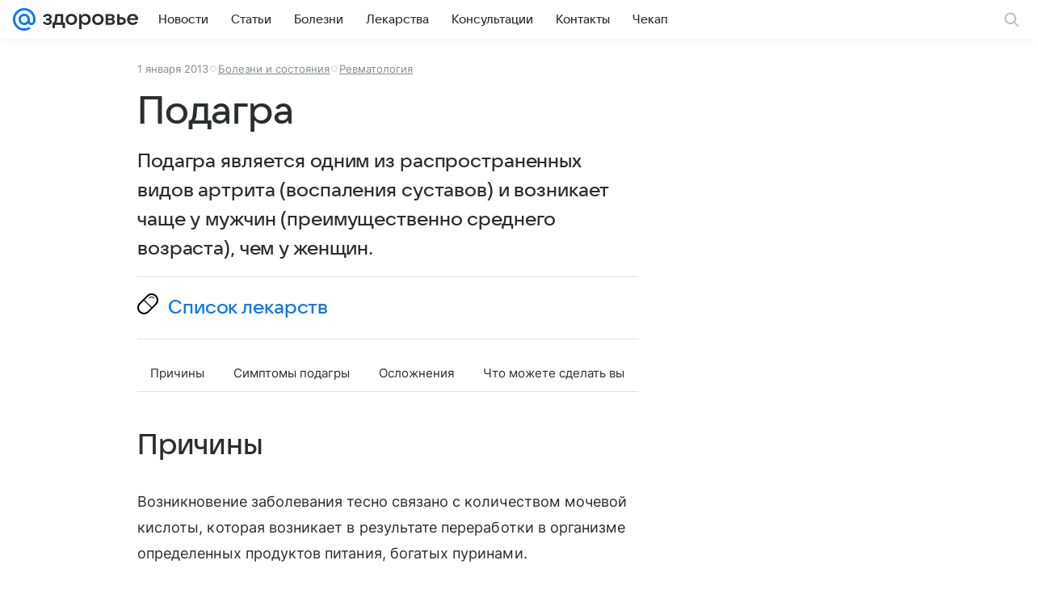

--- FILE ---
content_type: text/css
request_url: https://health.mail.ru/dist/chunks/d7669ec7b189f1220464e7a1b0be9dec.be08add6cc82d62a4f24.css
body_size: 26007
content:
.fb20e85711{box-sizing:border-box;margin:0 auto}@media (max-width:659px){.fb20e85711{width:100%;width:var(--vkui--grid-wrapper-content--regular)}}@media (min-width:660px) and (max-width:979px){.fb20e85711{width:620px;width:var(--vkui--grid-wrapper-content--compact_x)}}@media (min-width:980px){.fb20e85711{width:940px;width:var(--vkui--grid-wrapper-content--compact)}}@media (min-width:1300px){.fb20e85711{width:1260px;width:var(--vkui--grid-wrapper-content--large)}}.aa6f0fe16b{background-color:hsla(0,0%,100%,.88);border-bottom:1px solid rgba(0,16,61,.12);border-bottom:1px solid var(--vkui--color-field-border-alpha);box-sizing:border-box;position:relative;width:100%}.a20f63709d,.aa6f0fe16b{z-index:400;z-index:var(--z-index-content-nav)}.d4971a3d61{width:100%}.f1e2a94746{color:#2c2d2e;color:var(--vkui--color-text-primary);cursor:pointer;display:inline-block;margin:0 16px;margin:0 var(--vkui--spacing-size-2xl);padding-bottom:12px;padding-bottom:var(--vkui--spacing-size-xl);padding-top:8px;padding-top:var(--vkui--spacing-size-m)}.f1e2a94746:hover{box-shadow:inset 0 -2px 0 0 rgba(0,16,61,.16);box-shadow:inset 0 calc(var(--vkui--size-border-width-tab--regular)*-1) 0 0 var(--vkui--color-field-border-alpha--hover)}.f63700e046,.f63700e046:hover{box-shadow:inset 0 -2px 0 0 #07f;box-shadow:inset 0 calc(var(--vkui--size-border-width-tab--regular)*-1) 0 0 var(--vkui--color-primary-base);color:#07f;color:var(--vkui--color-primary-base)}.e5b49edbf3 .f1e2a94746,.e5b49edbf3 .f63700e046,.e5b49edbf3 .f63700e046:hover{box-shadow:none}.e5b49edbf3 .f1e2a94746{box-sizing:border-box;margin:0 0 8px;margin:0 0 var(--vkui--spacing-size-m) 0;padding:6px 12px;padding:var(--vkui--spacing-size-s) var(--vkui--spacing-size-xl);width:100%}.e5b49edbf3 .f1e2a94746:hover{background-color:rgba(0,16,61,.08);border-radius:40px}.e5b49edbf3 .tooltip-container{max-height:85vh;overflow:auto;padding:8px;padding:var(--vkui--spacing-size-m)}@media (prefers-color-scheme:dark) and (max-width:659px){.aa6f0fe16b{background:#fff;background:var(--vkui--color-background)}}.d6c69decf9{margin-bottom:8px;margin-bottom:var(--vkui--x2)}.c50d82ab72{fill:#cfd1d6;fill:var(--vkui--color-icon-tertiary);height:16px;height:var(--vkui--x4);margin-right:4px;margin-right:var(--vkui--x1);width:16px;width:var(--vkui--x4)}.aa1762a64c{align-items:center;color:#2c2d2e;color:var(--vkui--color-text-primary);cursor:pointer;display:flex;font-weight:400;padding:2px 0;padding:var(--vkui--x05) 0}.aa1762a64c:focus,.aa1762a64c:hover{text-decoration:none}.aa1762a64c:focus .c50d82ab72,.aa1762a64c:hover .c50d82ab72{fill:currentColor}.aa1762a64c:visited{color:#2c2d2e;color:var(--vkui--color-text-primary)}.c2c4f9c742{font-family:Inter,Helvetica,Arial,sans-serif;font-size:12px;font-weight:400;line-height:16px}@media (prefers-color-scheme:dark) and (max-width:659px){.c2c4f9c742{font-family:Inter,Helvetica,Arial,sans-serif;font-size:12px;font-weight:400;line-height:16px}}.c2c4f9c742{color:#87898f;color:var(--vkui--color-text-secondary);white-space:nowrap}.cc4fea9629{align-items:center;-webkit-appearance:none;background-color:transparent;border:none;border-radius:0;box-sizing:border-box;cursor:pointer;display:flex;padding:4px 0;padding:var(--vkui--x1) 0;position:relative;white-space:nowrap;z-index:var(--z-index-over)}.cdfc36f9aa{color:hsla(0,0%,100%,.7);text-shadow:0 1px 4px rgba(0,0,0,.36)}@supports (color:rgb(0 0 0/0)){.cdfc36f9aa{text-shadow:0 var(--vkui--x025) var(--vkui--x1) rgba(0,0,0,.36)}}.b1679eeb20,.d83cc26e1c{color:#aaadb3;color:var(--vkui--color-text-tertiary)}.b1679eeb20,.ec03423d08{color:#fff;color:var(--vkui--color-text-contrast)}.db89115caf{align-items:center;display:inline-flex;margin-left:4px;margin-left:var(--vkui--x1)}.fe28f0a943{font-family:Inter,Helvetica,Arial,sans-serif;font-family:var(--vkui--font-family-base)}.a5e269c6ac{display:flex;padding:12px;padding:var(--vkui--x3);padding-top:0}.daa6f1f116{flex:0 1 auto;height:auto;height:unset;margin-top:12px;margin-top:var(--vkui--x3);max-width:100%}@media (max-width:659px){.daa6f1f116{flex:1 0 auto}}.feca9e0c13{display:block;padding:10px;white-space:normal}.c12e0c7531{align-items:center;display:flex;flex:1;justify-content:space-between}@media (max-width:659px){.c12e0c7531{align-items:start;flex-direction:column}}.baf3532b75{margin-right:16px;margin-right:var(--vkui--x4)}.baf3532b75,.e2b7fafcd8{margin-top:12px;margin-top:var(--vkui--x3)}.e2b7fafcd8{margin-right:12px;margin-right:var(--vkui--x3)}.e2b7fafcd8,.fa9af8d4b5{flex:0 0 auto;width:60px}.fa9af8d4b5{margin:4px 8px 12px;margin:var(--vkui--x1) var(--vkui--x2) var(--vkui--x3)}.e3206969bf{box-sizing:border-box;height:100%;padding-top:16px;padding-top:var(--vkui--x4)}.e3206969bf .c12e0c7531{flex-direction:column;width:100%}.e3206969bf .baf3532b75{display:flex;margin:0;overflow-wrap:anywhere}.e3206969bf .daa6f1f116{flex:0 1 auto;width:100%}.e3206969bf .e2b7fafcd8,.e3206969bf .fa9af8d4b5{align-self:flex-start;margin-top:0}.a1abfe4939{align-items:flex-start;display:flex;flex-direction:column;height:100%}.e7eb1f2b26{margin-bottom:2px;margin-bottom:var(--vkui--x05);margin-left:12px;margin-left:var(--vkui--x3);margin-top:-12px;margin-top:calc(var(--vkui--x3)*-1);position:relative;z-index:2}.e9f1cb40aa{color:#2c2d2e;color:var(--vkui--color-text-primary);margin-top:32px;margin-top:var(--vkui--x8)}.dc9bf58327{font-family:Inter,Helvetica,Arial,sans-serif;font-size:16px;font-weight:400;letter-spacing:.003em;line-height:28px}@media (prefers-color-scheme:dark) and (max-width:659px){.dc9bf58327{font-family:Inter,Helvetica,Arial,sans-serif;font-size:16px;font-weight:400;letter-spacing:.003em;line-height:28px}}.dc9bf58327{margin-bottom:32px;margin-bottom:var(--vkui--x8)}@media (min-width:980px){.dc9bf58327{font-family:Inter,Helvetica,Arial,sans-serif;font-size:18px;font-weight:400;letter-spacing:.003em;line-height:32px}@media (prefers-color-scheme:dark) and (max-width:659px){.dc9bf58327{font-family:Inter,Helvetica,Arial,sans-serif;font-size:18px;font-weight:400;letter-spacing:.003em;line-height:32px}}}.cccd9b09a0{display:inline-block}.b00aaaadef,.cccd9b09a0{margin-bottom:20px;margin-bottom:var(--vkui--x5)}.b00aaaadef{margin-top:0}.cca5c296bf{display:inline-block;font-weight:400;font-weight:var(--vkui--font-weight-base3);margin-bottom:20px;margin-bottom:var(--vkui--x5)}.c428e338be{margin:0 0 24px;margin-bottom:var(--vkui--x6)}.b17888e727{display:flex;justify-content:center;max-height:260px}.d423081731{max-height:100%}.faea907e2d{margin-top:8px;margin-top:var(--vkui--x2);text-align:center}.c8d28ad207,.d6d77fe7a7{margin-bottom:20px;margin-bottom:var(--vkui--x5)}.c8d28ad207{font-weight:400;font-weight:var(--vkui--font-weight-base3)}.d35e42473f{list-style-type:disc;margin:0 0 20px;margin-bottom:var(--vkui--x5);padding:0}.d35e42473f li{margin-left:32px;margin-left:var(--vkui--x8)}.d35e42473f li:not(:first-child){margin-top:8px;margin-top:var(--vkui--x2)}.b00aaaadef a,.d35e42473f li a{color:#0070f0;color:var(--vkui--color-text-link);text-decoration:none}.b00aaaadef a:hover{text-decoration:underline}.b00aaaadef a:visited{color:#528fdf;color:var(--vkui--color-text-link-visited)}.d35e42473f li a:hover{text-decoration:underline}.d35e42473f li a:visited{color:#528fdf;color:var(--vkui--color-text-link-visited)}.eb8fb9e689{box-sizing:border-box;display:flex;flex:1;flex-basis:auto;flex-direction:row;min-width:0}.eb8fb9e689.ba282b326c{flex-direction:column}.d3e23e76a8,.ef90142dc6,.f94a54c046{box-sizing:border-box;flex-shrink:0}.dcced6f448{box-sizing:border-box;display:block;flex:1;flex-basis:auto;min-width:0}@media (max-width:979px){.f94a54c046{display:none}}@media (min-width:980px){.f94a54c046{width:300px;width:var(--vkui--grid-aside-content--compact_x)}}@media (min-width:1300px){.f94a54c046{width:380px;width:var(--vkui--grid-aside-content--large)}.f94a54c046.ea3d877b2f{width:300px;width:var(--vkui--grid-aside-content--compact_x)}}.e22e8f9371{padding-bottom:8px;padding-bottom:var(--vkui--spacing-size-m);padding-top:8px;padding-top:var(--vkui--spacing-size-m);position:relative}.f344ddc593 p{margin:0}.f344ddc593 a{color:#0070f0;color:var(--vkui--color-text-link);text-decoration:none}.f344ddc593 a:focus,.f344ddc593 a:hover{text-decoration:underline}.f344ddc593 a:visited{color:#528fdf;color:var(--vkui--color-text-link-visited)}.a9af7791fe{overflow-wrap:break-word}@media (max-width:659px){.a9af7791fe,.dcc95af736,.f344ddc593{margin-bottom:8px;margin-bottom:var(--vkui--spacing-size-m)}}@media (min-width:660px){.a9af7791fe,.dcc95af736,.f344ddc593{margin-bottom:16px;margin-bottom:var(--vkui--spacing-size-2xl)}}.e2e0155e55{color:#2c2d2e;color:var(--vkui--color-text-primary)}.bc5b504199{align-items:center;display:flex;gap:8px;gap:var(--vkui--spacing-size-m)}@media (max-width:979px){.bc5b504199{flex-wrap:wrap}}.faa1b19c2f{color:rgba(0,16,61,.12);color:var(--vkui--color-field-border-alpha);display:inline}.d8245f4444{color:#87898f;color:var(--vkui--color-text-secondary)}.d8245f4444 .e1df578fc6[href]{color:inherit;text-decoration:underline}.d8245f4444 .e1df578fc6[href]:focus,.d8245f4444 .e1df578fc6[href]:hover{text-decoration:none}@media (max-width:659px){.cfa9ebd593{margin-bottom:8px;margin-bottom:var(--vkui--spacing-size-m)}}@media (min-width:660px){.cfa9ebd593{margin-bottom:16px;margin-bottom:var(--vkui--spacing-size-2xl)}}.abc9c33025 iframe{border:none;max-width:100%}@media (max-width:659px){.e45a4c1552{max-width:100%;max-width:var(--vkui--grid-main-content--regular)}}@media (min-width:660px) and (max-width:979px){.e45a4c1552{max-width:620px;max-width:var(--vkui--grid-main-content--compact_x)}}@media (min-width:980px) and (max-width:1299px){.e45a4c1552{max-width:620px;max-width:var(--vkui--grid-main-content--compact)}}@media (min-width:1300px){.e45a4c1552{max-width:780px;max-width:var(--vkui--grid-main-content--large)}}.d29fd4adfb p{margin-bottom:0}.c5b8af0bf2,.df6cfdbcbd{width:100%}@media (max-width:979px){.d29fd4adfb{margin-left:16px;margin-left:var(--vkui--size-base-padding--compact_x);margin-right:16px;margin-right:var(--vkui--size-base-padding--compact_x)}}.be13d659a4{flex:0 0 auto;width:100%}.b6a5d4949c{padding-bottom:8px;padding-bottom:var(--vkui--spacing-size-m);padding-top:8px;padding-top:var(--vkui--spacing-size-m)}.b6a5d4949c[article-item-type=html] a,.b6a5d4949c[article-item-type=table] a{color:#0070f0;color:var(--vkui--color-text-link);text-decoration:none}.b6a5d4949c[article-item-type=html] a:focus,.b6a5d4949c[article-item-type=html] a:hover,.b6a5d4949c[article-item-type=table] a:focus,.b6a5d4949c[article-item-type=table] a:hover{text-decoration:underline}.b6a5d4949c[article-item-type=html] a:visited,.b6a5d4949c[article-item-type=table] a:visited{color:#528fdf;color:var(--vkui--color-text-link-visited)}.b6a5d4949c[article-item-type=html]{color:#2c2d2e;color:var(--vkui--color-text-primary);overflow-wrap:break-word}.b6a5d4949c[article-item-type=html] h2,.b6a5d4949c[article-item-type=html] h3,.b6a5d4949c[article-item-type=html] h4,.b6a5d4949c[article-item-type=html] h5,.b6a5d4949c[article-item-type=html] h6,.b6a5d4949c[article-item-type=html] p{margin:0}.b6a5d4949c[article-item-type=html] ol,.b6a5d4949c[article-item-type=html] ul{list-style-position:outside;margin:0;overflow:hidden;padding:0 0 0 32px;padding:0 0 0 var(--vkui--x8)}.b6a5d4949c[article-item-type=html] ul{list-style-type:disc}.b6a5d4949c[article-item-type=html] li:not(:first-child){margin:8px 0 0;margin:var(--vkui--x2) 0 0}.b6a5d4949c[article-item-type=anchor]{margin:0}.b6a5d4949c[article-item-type=article-extender],.b6a5d4949c[article-item-type=chronicle],.b6a5d4949c[article-item-type=conversionlink],.b6a5d4949c[article-item-type=divider],.b6a5d4949c[article-item-type=embed],.b6a5d4949c[article-item-type=footer-placeholder],.b6a5d4949c[article-item-type=image],.b6a5d4949c[article-item-type=picture],.b6a5d4949c[article-item-type=quote],.b6a5d4949c[article-item-type=readmore],.b6a5d4949c[article-item-type=table],.b6a5d4949c[article-item-type=yawidget]{clear:both}.b6a5d4949c[article-item-type=contentroll]{min-height:298px}@media (max-width:659px){.b6a5d4949c[article-item-type=contentroll]{min-height:348px}.b6a5d4949c{margin-bottom:8px;margin-bottom:var(--vkui--spacing-size-m);margin-left:16px;margin-left:var(--vkui--spacing-size-2xl);margin-right:16px;margin-right:var(--vkui--spacing-size-2xl)}.b6a5d4949c[article-item-type=article-extender],.b6a5d4949c[article-item-type=chronicle],.b6a5d4949c[article-item-type=conversionlink],.b6a5d4949c[article-item-type=crosslink]:not([article-item-subtype=recipe],[article-item-subtype=forecast]),.b6a5d4949c[article-item-type=link_teaser],.b6a5d4949c[article-item-type=note]{margin-left:4px;margin-left:var(--vkui--x1);margin-right:4px;margin-right:var(--vkui--x1)}.b6a5d4949c[article-item-type=table]{margin-left:0;margin-right:0}.b6a5d4949c[article-item-type=picture]{margin:0}.b6a5d4949c[article-image-viewtype=mini_left],.b6a5d4949c[article-image-viewtype=mini_left_round]{margin-left:16px;margin-left:var(--vkui--spacing-size-2xl)}}@media (min-width:660px){.b6a5d4949c{margin-bottom:16px;margin-bottom:var(--vkui--spacing-size-2xl)}}@media (min-width:980px){.b6a5d4949c[article-item-type=gallery]{clear:both;margin-left:0}.b6a5d4949c[article-item-type=crosslink][article-item-alignment=left]:not([article-item-subtype=recipe],[article-item-subtype=forecast]),.b6a5d4949c[article-item-type=link_teaser][article-item-alignment=left]{clear:both;float:left;margin-left:0}}.b6a5d4949c[article-item-type=picture]{margin-bottom:0;padding:0}.b6a5d4949c[article-image-viewtype=picture]+.b6a5d4949c[article-item-type=html]{padding-top:0}.b6a5d4949c[article-item-type=embed][article-embed-type=counter],.b6a5d4949c[article-item-type=slot]{padding-bottom:0;padding-top:0}.b6a5d4949c[article-item-type=html] ol,.b6a5d4949c[article-item-type=html] p,.b6a5d4949c[article-item-type=html] ul{font-family:Inter,Helvetica,Arial,sans-serif;font-size:16px;font-weight:400;letter-spacing:.003em;line-height:28px}@media (prefers-color-scheme:dark) and (max-width:659px){.b6a5d4949c[article-item-type=html] ol,.b6a5d4949c[article-item-type=html] p,.b6a5d4949c[article-item-type=html] ul{font-family:Inter,Helvetica,Arial,sans-serif;font-size:16px;font-weight:400;letter-spacing:.003em;line-height:28px}}@media (max-width:659px){.b6a5d4949c[article-item-type=html] h2{font-family:VKSansDisplay,MailSans,Inter,Helvetica,Arial,sans-serif;font-size:28px;font-weight:500;letter-spacing:-.005em;line-height:34px}@media (prefers-color-scheme:dark) and (max-width:659px){.b6a5d4949c[article-item-type=html] h2{font-family:VKSansDisplay,MailSans,Inter,Helvetica,Arial,sans-serif;font-size:28px;font-weight:500;letter-spacing:-.005em;line-height:34px}}}@media (max-width:659px){.b6a5d4949c[article-item-type=html] h3{font-family:VKSansDisplay,MailSans,Inter,Helvetica,Arial,sans-serif;font-size:26px;font-weight:500;letter-spacing:-.005em;line-height:32px}@media (prefers-color-scheme:dark) and (max-width:659px){.b6a5d4949c[article-item-type=html] h3{font-family:VKSansDisplay,MailSans,Inter,Helvetica,Arial,sans-serif;font-size:26px;font-weight:500;letter-spacing:-.005em;line-height:32px}}}@media (max-width:659px){.b6a5d4949c[article-item-type=html] h4{font-family:VKSansDisplay,MailSans,Inter,Helvetica,Arial,sans-serif;font-size:24px;font-weight:500;letter-spacing:-.005em;line-height:30px}@media (prefers-color-scheme:dark) and (max-width:659px){.b6a5d4949c[article-item-type=html] h4{font-family:VKSansDisplay,MailSans,Inter,Helvetica,Arial,sans-serif;font-size:24px;font-weight:500;letter-spacing:-.005em;line-height:30px}}}@media (max-width:659px){.b6a5d4949c[article-item-type=html] h5{font-family:VKSansDisplay,MailSans,Inter,Helvetica,Arial,sans-serif;font-size:22px;font-weight:500;letter-spacing:-.005em;line-height:28px}@media (prefers-color-scheme:dark) and (max-width:659px){.b6a5d4949c[article-item-type=html] h5{font-family:VKSansDisplay,MailSans,Inter,Helvetica,Arial,sans-serif;font-size:22px;font-weight:500;letter-spacing:-.005em;line-height:28px}}}@media (max-width:659px){.b6a5d4949c[article-item-type=html] h6{font-family:VKSansDisplay,MailSans,Inter,Helvetica,Arial,sans-serif;font-size:20px;font-weight:500;letter-spacing:-.005em;line-height:26px}@media (prefers-color-scheme:dark) and (max-width:659px){.b6a5d4949c[article-item-type=html] h6{font-family:VKSansDisplay,MailSans,Inter,Helvetica,Arial,sans-serif;font-size:20px;font-weight:500;letter-spacing:-.005em;line-height:26px}}}@media (min-width:660px){.b6a5d4949c[article-item-type=html] h2{font-family:VKSansDisplay,MailSans,Inter,Helvetica,Arial,sans-serif;font-size:36px;font-weight:500;letter-spacing:-.005em;line-height:44px}@media (prefers-color-scheme:dark) and (max-width:659px){.b6a5d4949c[article-item-type=html] h2{font-family:VKSansDisplay,MailSans,Inter,Helvetica,Arial,sans-serif;font-size:36px;font-weight:500;letter-spacing:-.005em;line-height:44px}}}@media (min-width:660px){.b6a5d4949c[article-item-type=html] h3{font-family:VKSansDisplay,MailSans,Inter,Helvetica,Arial,sans-serif;font-size:32px;font-weight:500;letter-spacing:-.005em;line-height:40px}@media (prefers-color-scheme:dark) and (max-width:659px){.b6a5d4949c[article-item-type=html] h3{font-family:VKSansDisplay,MailSans,Inter,Helvetica,Arial,sans-serif;font-size:32px;font-weight:500;letter-spacing:-.005em;line-height:40px}}}@media (min-width:660px){.b6a5d4949c[article-item-type=html] h4{font-family:VKSansDisplay,MailSans,Inter,Helvetica,Arial,sans-serif;font-size:28px;font-weight:500;letter-spacing:-.005em;line-height:36px}@media (prefers-color-scheme:dark) and (max-width:659px){.b6a5d4949c[article-item-type=html] h4{font-family:VKSansDisplay,MailSans,Inter,Helvetica,Arial,sans-serif;font-size:28px;font-weight:500;letter-spacing:-.005em;line-height:36px}}}@media (min-width:660px){.b6a5d4949c[article-item-type=html] h5{font-family:VKSansDisplay,MailSans,Inter,Helvetica,Arial,sans-serif;font-size:24px;font-weight:500;letter-spacing:-.005em;line-height:32px}@media (prefers-color-scheme:dark) and (max-width:659px){.b6a5d4949c[article-item-type=html] h5{font-family:VKSansDisplay,MailSans,Inter,Helvetica,Arial,sans-serif;font-size:24px;font-weight:500;letter-spacing:-.005em;line-height:32px}}}@media (min-width:660px){.b6a5d4949c[article-item-type=html] h6{font-family:VKSansDisplay,MailSans,Inter,Helvetica,Arial,sans-serif;font-size:22px;font-weight:500;letter-spacing:-.005em;line-height:28px}@media (prefers-color-scheme:dark) and (max-width:659px){.b6a5d4949c[article-item-type=html] h6{font-family:VKSansDisplay,MailSans,Inter,Helvetica,Arial,sans-serif;font-size:22px;font-weight:500;letter-spacing:-.005em;line-height:28px}}}@media (min-width:660px){.b6a5d4949c[article-item-type=html] p{font-family:Inter,Helvetica,Arial,sans-serif;font-size:18px;font-weight:400;letter-spacing:.003em;line-height:32px}@media (prefers-color-scheme:dark) and (max-width:659px){.b6a5d4949c[article-item-type=html] p{font-family:Inter,Helvetica,Arial,sans-serif;font-size:18px;font-weight:400;letter-spacing:.003em;line-height:32px}}}@media (min-width:660px){.b6a5d4949c[article-item-type=html] ul{font-family:Inter,Helvetica,Arial,sans-serif;font-size:18px;font-weight:400;letter-spacing:.003em;line-height:32px}@media (prefers-color-scheme:dark) and (max-width:659px){.b6a5d4949c[article-item-type=html] ul{font-family:Inter,Helvetica,Arial,sans-serif;font-size:18px;font-weight:400;letter-spacing:.003em;line-height:32px}}}@media (min-width:660px){.b6a5d4949c[article-item-type=html] ol{font-family:Inter,Helvetica,Arial,sans-serif;font-size:18px;font-weight:400;letter-spacing:.003em;line-height:32px}@media (prefers-color-scheme:dark) and (max-width:659px){.b6a5d4949c[article-item-type=html] ol{font-family:Inter,Helvetica,Arial,sans-serif;font-size:18px;font-weight:400;letter-spacing:.003em;line-height:32px}}}.d1981d9143{margin-bottom:12px;margin-bottom:var(--vkui--x3)}.d1981d9143 button{font-family:Inter,Helvetica,Arial,sans-serif;font-size:15px;font-weight:400;line-height:20px}@media (prefers-color-scheme:dark) and (max-width:659px){.d1981d9143 button{font-family:Inter,Helvetica,Arial,sans-serif;font-size:15px;font-weight:400;line-height:20px}}@media (min-width:660px){.c777fd1185 .b6a5d4949c{margin-left:0}}.fd370c8bb2{display:block;margin-bottom:20px;margin-bottom:var(--vkui--x5);position:relative}@media (max-width:659px){.b6a5d4949c[article-item-type=card] [data-collapse-body]{margin-left:-16px;margin-left:calc(var(--vkui--spacing-size-2xl)*-1);margin-right:-16px;margin-right:calc(var(--vkui--spacing-size-2xl)*-1)}}@media (min-width:660px){.b6a5d4949c[article-item-type=card] [data-collapse-number=true] .b6a5d4949c[article-item-type=embed],.b6a5d4949c[article-item-type=card] [data-collapse-number=true] .b6a5d4949c[article-item-type=gallery],.b6a5d4949c[article-item-type=card] [data-collapse-number=true] .b6a5d4949c[article-item-type=image],.b6a5d4949c[article-item-type=card] [data-collapse-number=true] .b6a5d4949c[article-item-type=picture]{margin-left:-52px;margin-left:calc(var(--vkui--spacing-size-xs)*13*-1);margin-right:-52px;margin-right:calc(var(--vkui--spacing-size-xs)*13*-1)}.b6a5d4949c[article-item-type=card] [data-collapse-number=false] .b6a5d4949c[article-item-type=embed],.b6a5d4949c[article-item-type=card] [data-collapse-number=false] .b6a5d4949c[article-item-type=gallery],.b6a5d4949c[article-item-type=card] [data-collapse-number=false] .b6a5d4949c[article-item-type=image],.b6a5d4949c[article-item-type=card] [data-collapse-number=false] .b6a5d4949c[article-item-type=picture]{margin-left:0;margin-right:0}}.c5218bd92e{align-items:center;display:flex;margin-bottom:8px;margin-bottom:var(--vkui--x2);position:relative}.bcffa9736d{flex-shrink:0;margin-right:12px;margin-right:var(--vkui--x3)}.e220a4947c,.e220a4947c:visited{color:inherit}.b906a66e1d{align-items:center;display:flex;flex-direction:row;flex-wrap:wrap;margin-bottom:12px;margin-bottom:var(--vkui--spacing-size-xl);position:relative}.c45f102121{display:flex;flex-direction:row-reverse;flex-wrap:nowrap}.a044ceb565{flex:0 0 auto;position:relative;z-index:1}.a044ceb565:first-child{margin-right:12px;margin-right:var(--vkui--spacing-size-xl)}.a044ceb565:not(:last-child){margin-left:-12px;margin-left:calc(var(--vkui--spacing-size-xl)*-1)}.a6b3875f35{display:none}.a6b3875f35.b314a8ea27{display:block}.a6b3875f35 .f715036b61{margin:0;padding-bottom:6px;padding-bottom:var(--vkui--spacing-size-s);padding-top:6px;padding-top:var(--vkui--spacing-size-s)}@media (max-width:979px){.a6b3875f35{flex:1 1 100%;margin-top:6px;margin-top:var(--vkui--spacing-size-s)}}@media (min-width:980px){.a6b3875f35{background-color:#fff;background-color:var(--vkui--color-background);border-radius:20px;border-radius:var(--vkui--spacing-size-3xl);box-shadow:0 10px 24px 0 rgba(0,16,61,.11);box-sizing:border-box;padding:12px 8px;padding:var(--vkui--spacing-size-xl) var(--vkui--spacing-size-m);width:252px}.a6b3875f35.b314a8ea27{position:absolute;top:100%;transform:translateY(-12px);transform:translateY(calc(var(--vkui--spacing-size-xl)*-1));z-index:450;z-index:var(--z-index-tooltip-underhead)}.a6b3875f35 .f715036b61{padding-left:8px;padding-left:var(--vkui--spacing-size-m);padding-right:8px;padding-right:var(--vkui--spacing-size-m)}.a6b3875f35 .df319342d5:hover a:before{background-color:rgba(0,16,61,.04);background-color:var(--vkui--color-transparent--hover);border-radius:40px;border-radius:calc(var(--vkui--spacing-size-xs)*10)}}.db0a614e5b{display:inline-block;margin-left:4px;margin-left:var(--vkui--spacing-size-xs);transition:transform .2s ease-in-out;vertical-align:middle}.db0a614e5b.c43fec6b92{transform:rotate(180deg)}.fe3f5d5d76{display:inline-block;padding:4px 8px;padding:var(--vkui--x1) var(--vkui--x2)}.a095033d83{font-weight:400;font-weight:var(--vkui--font-weight-base3)}.a16571a7dd{background:#f0f1f3;background:var(--vkui--color-background-secondary)}.ba11923219{background:#ed330a;background:var(--vkui--color-text-negative)}.c3bac03346{background:#07f;background:var(--vkui--color-primary-base)}.b7473815ae{background:rgba(0,16,61,.06);background:var(--vkui--color-background-secondary-alpha);border-radius:24px;white-space:nowrap}.b7473815ae .a095033d83{align-items:center;display:flex}.a3963593e9{margin:0;overflow:hidden;position:relative}.a3963593e9 picture{position:relative;-webkit-user-select:none;-moz-user-select:none;user-select:none}.a3963593e9 img{-webkit-user-drag:none;width:100%}.e8a9cb6fc6{position:relative}.f2e597f046{position:absolute;right:0;top:0}.c9b19ea02e{height:100%;left:0;position:absolute;top:0;width:100%;z-index:var(--z-index-level1)}.c9b19ea02e .f2e597f046{left:0;right:auto;right:unset}.d8fe5d2454{cursor:col-resize;left:0;padding:0 20px;padding:0 var(--vkui--x5);z-index:var(--z-index-level2)}.d8fe5d2454,.d8fe5d2454:before{bottom:0;position:absolute;top:0;width:4px;width:var(--vkui--x1)}.d8fe5d2454:before{content:"";height:100%}.d8fe5d2454:before,.eca98bfe6e{background:#fff;display:block}.eca98bfe6e{border-radius:16px;border-radius:calc(var(--vkui--size-border-radius--regular)*2);height:40px;height:var(--vkui--x10);left:50%;position:relative;top:50%;transform:translate(-50%,-50%);width:12px;width:var(--vkui--x3)}@keyframes c42a2da223{0%{transform:translateY(-50%)}50%{transform:translate(35%,-50%)}to{transform:translateY(-50%)}}@keyframes ae645a6f11{0%{transform:translateY(-50%)}50%{transform:translate(-35%,-50%)}to{transform:translateY(-50%)}}.e7f2f10b7a{color:#fff;filter:drop-shadow(0 0 4px rgba(0,0,0,.4));filter:drop-shadow(0 0 var(--vkui--x1) var(--vkui--color-overlay-primary));position:absolute;top:50%;transform:translateY(-50%)}.e7f2f10b7a:first-of-type{animation:ae645a6f11 2s ease-out infinite;left:-16px}.e7f2f10b7a:nth-of-type(2){animation:c42a2da223 2s ease-out infinite;right:-16px}.d2444f1bb1 .e7f2f10b7a{animation:none}@media (max-width:659px){.cf03550e4a{margin-top:8px;margin-top:var(--vkui--spacing-size-m)}}@media (min-width:660px){.cf03550e4a{margin-top:16px;margin-top:var(--vkui--spacing-size-2xl)}}.f860a6d798{box-sizing:border-box;display:block;position:relative;-webkit-user-select:none;-moz-user-select:none;user-select:none;-webkit-touch-callout:none;touch-action:pan-y;-khtml-user-select:none;-webkit-tap-highlight-color:transparent}.f57b802613 [class=media-ui-slider-list]{display:block;height:100%;margin:0;overflow:hidden;padding:0;position:relative}.f57b802613 [class=media-ui-slider-list]:focus{outline:none}.f57b802613 [class*=media-ui-slider-slider] [class*=media-ui-slider-list],.f57b802613 [class*=media-ui-slider-slider] [class*=media-ui-slider-track]{transform:translateZ(0)}.f57b802613 [class=media-ui-slider-track]{display:flex;gap:12px;gap:var(--vkui--x3);height:100%;left:0;margin-left:auto;margin-right:auto;position:relative;top:0}.f57b802613 [class*=media-ui-slider-slide]{flex:0 1 auto}.f57b802613 [class*=media-ui-slider-arrow][class*=media-ui-slider-disabled]{display:none}.f57b802613 [class*=media-ui-dots]{display:flex;justify-content:center}.f57b802613 [class*=media-ui-dots] li{color:#000;cursor:pointer;font-size:20px;margin-right:24px;opacity:.25}.f57b802613 [class*=media-ui-dots] li[class*=media-ui-dot-active]{cursor:default}.f57b802613 [class*=media-ui-dots] li:hover,.f57b802613 [class*=media-ui-dots] li[class*=media-ui-dot-active]{opacity:.75}.f57b802613 [class*=media-ui-slider-arrow]{background:transparent;border:none;color:#2c2d2e;color:var(--vkui--color-text-primary);height:100%;left:0;margin:0;outline:none;padding:0;position:absolute;top:0}.f57b802613 [class*=media-ui-slider-arrow][class*=media-ui-slider-next]{left:auto;right:0}.b0177de741{background-color:#f0f1f3;background-color:var(--vkui--color-background-secondary);border:none;border-radius:24px;border-radius:calc(var(--vkui--size-border-radius--regular)*3);height:100%;width:100%}.eea19f3c54{color:#919399;color:var(--vkui--color-icon-medium);cursor:pointer;position:absolute;z-index:100;z-index:var(--z-index-over)}.ced01f6575{align-items:center;background-color:#fff;border:1px solid #fff;border-radius:56px;border-radius:calc(var(--vkui--size-border-radius--regular)*7);box-shadow:0 0 6px 0 rgba(0,16,61,.06),0 6px 12px 0 rgba(0,16,61,.06),0 6px 20px 0 rgba(0,16,61,.06),0 10px 36px 0 rgba(0,16,61,.08);box-shadow:var(--vkui--elevation3);box-sizing:border-box;color:#000;display:flex;height:56px;height:calc(var(--vkui--x10) + var(--vkui--x4));justify-content:center;min-width:56px;min-width:calc(var(--vkui--x10) + var(--vkui--x4));outline:none;transition:box-shadow .2s ease-in-out,background-color .2s ease-in-out}.a8e2018536{color:#000;display:none;font-size:16px;line-height:24px;margin-right:8px;margin-right:var(--vkui--x2)}@media (min-width:980px){.a8e2018536{display:inline-block}}.eea19f3c54:hover{color:#2c2d2e;color:var(--vkui--color-icon-primary)}.ced01f6575:hover,.ced01f6575:hover .a8e2018536{color:#07f;color:var(--vkui--color-primary-base)}.c10d204d07{right:-8px;right:calc(var(--vkui--x2)*-1)}.b0c3af5693,.c10d204d07{display:flex;top:50%;transform:translateY(-50%)}.b0c3af5693{left:-8px;left:calc(var(--vkui--x2)*-1)}.de23b51730{align-items:center;display:inline-flex;justify-content:flex-start;vertical-align:middle}.e64b8b70ce{background-color:#07f;border-radius:8px;border-radius:var(--vkui--size-border-radius--regular);color:#fff;color:var(--vkui--color-text-contrast);height:24px;height:var(--vkui--x6);width:100%}.e64b8b70ce svg{display:block;height:16px;height:var(--vkui--x4);margin:0 auto}.de270fea39{height:28px;height:calc(var(--vkui--x1)*7)}.b1192930e7{height:32px;height:var(--vkui--x8)}.d869ca723d{font-weight:400;font-weight:var(--vkui--font-weight-base3);margin-right:10px}.c7042a685c{flex:1;justify-content:space-between}.c7042a685c,.ca3f02a9f4,.ed5039064d{display:flex}.ca3f02a9f4{flex:1;justify-content:center;position:relative}@media (min-width:980px){.de2abea9da{float:none!important;width:100%!important}.de2abea9da .cl__footer,.de2abea9da .cl__project-logo,.de2abea9da .e28e21f63c{display:none!important}}@media (max-width:979px){.de2abea9da .c7992e726a{display:none!important}}.a8cc86dcf0,.e28e21f63c{display:flex}.e28e21f63c{align-items:center;border-top:1px solid rgba(0,16,61,.12);border-top:1px solid var(--vkui--color-field-border-alpha);justify-content:center;margin-top:16px;padding:16px 16px 0;position:relative}.d2861ab165{margin-right:12px}.d2861ab165 img{width:45px}.f55ab8e09d{align-items:center;background-color:#07f;background-color:var(--vkui--color-primary-kino);bottom:0;clip-path:polygon(100% 0,80% 50%,100% 100%,0 100%,0 0);display:flex;font-weight:400;font-weight:var(--vkui--font-weight-accent3);height:32px;justify-content:center;padding-right:8px;position:absolute;width:48px;z-index:5}.ba93a38d20{overflow:hidden;text-overflow:ellipsis}.d80f501c60{white-space:nowrap}.bf4c290f70{font-family:Inter,Helvetica,Arial,sans-serif;font-size:13px;font-weight:400;line-height:18px}@media (prefers-color-scheme:dark) and (max-width:659px){.bf4c290f70{font-family:Inter,Helvetica,Arial,sans-serif;font-size:13px;font-weight:400;line-height:18px}}.bf4c290f70{color:#87898f;color:var(--vkui--color-text-secondary)}.be587ec65b{font-family:Inter,Helvetica,Arial,sans-serif;font-size:13px;font-weight:400;line-height:18px}@media (prefers-color-scheme:dark) and (max-width:659px){.be587ec65b{font-family:Inter,Helvetica,Arial,sans-serif;font-size:13px;font-weight:400;line-height:18px}}.be587ec65b{color:#87898f;color:var(--vkui--color-text-secondary)}@media (max-width:979px){.f2e478a500,.f55ab8e09d{display:none}}@media (min-width:980px){.bd98f00487 .cl__content{text-align:center}.f2e478a500{color:#2c2d2e;color:var(--vkui--color-text-primary)}.be587ec65b{white-space:nowrap}}.ba93a38d20>div>span:not(:last-child):after{content:" / "}.f2c1fdb412{display:none}@media (max-width:979px){.f2c1fdb412{color:#2c2d2e;color:var(--vkui--color-text-primary);display:inline-block;margin-left:12px;margin-left:var(--vkui--x3)}.f2c1fdb412:before{color:#ffc311;content:"\2605";font-size:13px;font-weight:400;line-height:17px;margin-right:4px;margin-right:var(--vkui--x1);text-transform:none}}.e745ebaa06{display:grid;grid-gap:12px;grid-gap:var(--vkui--x3);grid-auto-rows:auto;grid-template-columns:100%;width:100%}@media (min-width:660px){.e745ebaa06{grid-gap:20px;grid-gap:var(--vkui--x5);grid-template-columns:220px 1fr;grid-template-rows:auto auto 1fr}}@media (min-width:1300px){.e745ebaa06{grid-template-columns:380px 1fr}}.e9a59eed3b{border-radius:8px;border-radius:var(--vkui--x2);cursor:pointer;overflow:hidden}@media (min-width:660px){.e9a59eed3b{grid-column:1/2;grid-row-end:span 2;grid-row-start:1}}@media (min-width:1300px){.e9a59eed3b{grid-row-end:span 3}}@media (min-width:660px){.f698375831{grid-column:2/3;grid-row:1/2}}.f698375831 .e6b7feba4c{color:currentColor}.f698375831 .e6b7feba4c:focus,.f698375831 .e6b7feba4c:hover{text-decoration:none}.fdd4ac5e10{align-items:center;display:flex;flex-wrap:wrap;margin:-6px -4px;margin:calc(var(--vkui--x3)/-2) calc(var(--vkui--x1)*-1)}@media (min-width:660px){.fdd4ac5e10{grid-column:1/span 2;grid-row-end:span 1;grid-row-start:3;margin:-4px;margin:calc(var(--vkui--x1)*-1)}}@media (min-width:1300px){.fdd4ac5e10{grid-column:2/3;grid-row-start:2}}.a79a3bfa01{margin-top:8px;margin-top:var(--vkui--x2)}@media (min-width:660px){.a79a3bfa01{align-self:end;grid-column:2/3;grid-row-end:span 1;grid-row-start:2;margin-top:0}}@media (min-width:1300px){.a79a3bfa01{grid-row-start:3}}.cc8869fd69{margin-left:8px;margin-left:var(--vkui--x2);margin-right:0!important}.abd2367f53{margin:6px 4px;margin:calc(var(--vkui--x3)/2) var(--vkui--x1)}@media (min-width:660px){.abd2367f53{margin:4px;margin:var(--vkui--x1)}}.f48b08e654{background-color:#2c2d2e;background-color:var(--vkui--color-text-primary);border-radius:20px;border-radius:calc(var(--vkui--size-border-radius--regular)*2.5);color:#fff;color:var(--vkui--color-text-contrast);margin-left:-4px;margin-left:calc(var(--vkui--x1)*-1);margin-right:8px;margin-right:var(--vkui--x2);padding:0 6px;padding:0 calc(var(--vkui--x1) + var(--vkui--x05))}.cd42c7459f{fill:currentColor;margin-right:4px;margin-right:var(--vkui--x1)}@media (prefers-color-scheme:dark) and (max-width:659px){.f48b08e654{color:#2c2d2e;color:var(--vkui--color-text-primary-invariably)}}.d7cc6d08ad{box-sizing:border-box;clear:both}.d7cc6d08ad .a532b565ee{align-items:top;display:flex}.d7cc6d08ad .e9b5c35d87{border-radius:8px;border-radius:var(--vkui--size-border-radius--regular);flex-shrink:0;overflow:hidden;position:relative}.d7cc6d08ad .d967a2a5cd{align-items:center;display:flex;justify-content:space-between}.d7cc6d08ad .e9b5c35d87>picture{-o-object-fit:cover;object-fit:cover;width:100%}@media (min-width:980px){.d7cc6d08ad .f771ad49cd{margin-top:4px;margin-top:var(--vkui--x1)}.d7cc6d08ad.a9339afe51{float:left;margin:24px;margin:var(--vkui--x6);margin-left:0}.d7cc6d08ad.a9339afe51 .a532b565ee{flex-direction:column}.d7cc6d08ad.a9339afe51 .e9b5c35d87{margin-bottom:12px;margin-bottom:var(--vkui--x3);min-width:auto}.d7cc6d08ad.ec519b6003{float:right;margin:24px;margin:var(--vkui--x6);margin-left:0}.d7cc6d08ad.a9339afe51,.d7cc6d08ad.ec519b6003{margin-bottom:8px;margin-bottom:var(--vkui--x2);margin-top:0;width:200px}.d7cc6d08ad:not(.ec519b6003):not(.a9339afe51) .e9b5c35d87{margin-right:12px;margin-right:var(--vkui--x3);max-height:160px;max-width:160px;overflow:hidden;width:160px}}.d7cc6d08ad .f6db3701f9{font-family:VKSansDisplay,MailSans,Inter,Helvetica,Arial,sans-serif;font-size:17px;font-weight:500;line-height:22px}@media (prefers-color-scheme:dark) and (max-width:659px){.d7cc6d08ad .f6db3701f9{font-family:VKSansDisplay,MailSans,Inter,Helvetica,Arial,sans-serif;font-size:17px;font-weight:500;line-height:22px}}.d7cc6d08ad .f6db3701f9{margin-bottom:16px;margin-bottom:var(--vkui--x4)}@media (max-width:979px){.d7cc6d08ad .f6db3701f9{margin-bottom:0}.d7cc6d08ad .a532b565ee{align-items:center;flex-direction:row;min-height:30px}.d7cc6d08ad .e9b5c35d87{margin-right:12px;margin-right:var(--vkui--x3);width:80px}}.d322fcea21{border-top:initial;margin-top:0}.a2133cd460 .d322fcea21{display:none}.a2133cd460 .cl__project-logo_top.cl__project-logo{display:inherit;width:130px}@media (max-width:979px){.a2133cd460 .d322fcea21,.d322fcea21{display:none}.cl__project-logo_top.cl__project-logo{margin-left:4px;width:130px}}@media (min-width:980px){.cl__project-logo_top.cl__project-logo{display:none}}.da66723559{font-family:Inter,Helvetica,Arial,sans-serif;font-family:var(--vkui--font-family-base);overflow:hidden;text-align:center;-webkit-user-select:none;-moz-user-select:none;user-select:none}.a108f7f7dc{display:inline-block;min-height:2px;position:relative}.a108f7f7dc:after,.a108f7f7dc:before{background:rgba(0,16,61,.08);background:var(--vkui--color-transparent--active);content:"";height:2px;margin-top:-1px;position:absolute;top:50%;width:5000px}.a108f7f7dc:before{right:100%}.a108f7f7dc:after{left:100%}.c4b9f7f5e4{align-items:center;background:#fff;border:2px solid #000;border-radius:50%;display:inline-flex;height:26px;justify-content:center;margin:0 16px;margin:0 var(--vkui--x4);width:26px}@media (prefers-color-scheme:dark) and (max-width:659px){.c4b9f7f5e4{color:#000}}@keyframes a225ba8721{0%{box-shadow:0 0 1px 0 rgba(0,0,0,.8)}to{box-shadow:0 0 1px 5px transparent}}.fe45a88c5b{display:table;width:100%}.fe45a88c5b:not(:first-child){margin-top:12px;margin-top:var(--vkui--x3)}.a14bf1c9c7{box-sizing:border-box;display:table-cell;vertical-align:middle}.a14bf1c9c7.ebf9b33e09{white-space:nowrap;width:1px}.a14bf1c9c7+.a14bf1c9c7>:first-child{margin-left:12px}.ee9904eed5{margin:0}.b028455ae0{position:relative}.cbf0d0a2e2:last-child{margin-bottom:0}.baee918a24{clear:both;display:block;margin-top:12px;margin-top:var(--vkui--x3);min-width:220px}.baee918a24,.d97c118ecb{width:100%}.b3c9fd9bc7{-webkit-appereance:none;background:#ed330a;background:var(--vkui--color-accent-red);border:2px solid #fff;border:var(--vkui--x05) solid var(--vkui--color-background-contrast);border-radius:50%;cursor:pointer;height:16px;height:var(--vkui--x4);outline:none;padding:0;position:absolute;visibility:visible;width:16px;width:var(--vkui--x4);z-index:14}.b3c9fd9bc7,.b3c9fd9bc7:after{animation:a225ba8721 2s ease-out infinite}@media (min-width:660px){.b3c9fd9bc7{border-width:3px;border-width:calc(var(--vkui--x05) + var(--vkui--x025))}}.d87c9708ef.a5b0397c9b,.d87c9708ef.a5b0397c9b:after{animation:a225ba8721 2s ease-out infinite}.f98ff76c81{border-radius:16px;border-radius:calc(var(--vkui--size-border-radius--regular)*2)}.f98ff76c81[data-state] .tooltip-container{max-width:260px}.f98ff76c81[data-state][data-popper-reference-hidden] .tooltip-container{display:none}@media (max-width:659px){.ddf274a37c{margin-top:8px;margin-top:var(--vkui--spacing-size-m)}}@media (min-width:660px){.ddf274a37c{margin-top:16px;margin-top:var(--vkui--spacing-size-2xl)}}.d2d67870a1{display:block;max-height:0;overflow:hidden}.f8becc7d5b{height:0;margin:0;padding:0;position:absolute;visibility:hidden;width:0}.f8becc7d5b[data-embed-source]+.d2d67870a1{background-color:#f0f0f0;background-image:url("data:image/svg+xml;charset=utf-8,%3Csvg xmlns='http://www.w3.org/2000/svg' viewBox='0 0 10 14'%3E%3Cpath fill='%23ccc' fill-rule='evenodd' d='M2.38 13.714A1.5 1.5 0 0 1 0 12.5v-11A1.5 1.5 0 0 1 2.385.29q.03.02.054.04l6.837 5.253a1.747 1.747 0 0 1 .001 2.834l-6.836 5.25q-.027.023-.056.045l-.003.002z'/%3E%3C/svg%3E");background-position:50% 50%;background-repeat:no-repeat;background-size:48px;max-height:100%;width:100%}.b9c7b0680d{margin:0}.b9c7b0680d [data-ratio] iframe{bottom:0;display:block;height:100%;left:0;min-height:100%;position:absolute;top:0;width:100%;z-index:2;z-index:var(--z-index-level2)}.b9c7b0680d .lazy .f8becc7d5b+.d2d67870a1{display:block;overflow:hidden;position:relative}.b9c7b0680d .lazy[data-ratio] .f8becc7d5b+.d2d67870a1{min-height:100%;min-width:100%;position:absolute;top:0}.cbe552c9ff{margin-top:12px;margin-top:var(--vkui--x3)}.cde2848913{position:relative}.cde2848913[data-embed-source=various] img{height:auto;max-width:100%}.cde2848913[data-embed-source=instagram] iframe{display:inline-block!important;position:relative!important}.cde2848913[data-embed-source=tradingview]{min-height:360px}.ae7d4074e3{align-items:center;color:#0070f0;color:var(--vkui--color-text-link);display:flex;flex-direction:row;flex-wrap:nowrap;gap:6px;gap:var(--vkui--spacing-size-s)}.ae7d4074e3:hover{text-decoration:none}.b840a594b0{color:inherit}.d5418b309b{opacity:.5}@media (max-width:659px){.d5418b309b{height:16px!important;width:12px!important}}@media (min-width:660px){.d5418b309b{height:24px!important;width:16px!important}}.ae7d4074e3:hover .d5418b309b{opacity:1}.d824effd6e{display:flex;flex-direction:column;gap:8px;gap:var(--vkui--spacing-size-m)}.a7881bc9ce{display:-webkit-box;-webkit-line-clamp:3;-webkit-box-orient:vertical;overflow:hidden}.da42cd3961{align-items:center;display:flex;gap:4px;gap:var(--vkui--spacing-size-xs)}@media (max-width:659px){.ed6670193e{margin-top:8px;margin-top:var(--vkui--spacing-size-m)}}@media (min-width:660px){.ed6670193e{margin-top:16px;margin-top:var(--vkui--spacing-size-2xl)}}.af8b2a3726{padding:0 16px;padding:0 var(--vkui--x4)}.e2423680a4{display:inline-block;outline:0;position:relative;vertical-align:top}.eb176597b1{display:none}@media (min-width:980px){.eb176597b1{cursor:pointer;display:block;z-index:1;z-index:var(--z-index-level1)}.dc9ca6b11c,.eb176597b1{bottom:0;left:0;position:absolute;right:0;top:0}.dc9ca6b11c{backface-visibility:hidden;background-color:hsla(0,0%,100%,.88);border-radius:50%;box-shadow:0 2px 6px 0 rgba(0,16,61,.08),0 1px 2px 0 rgba(0,16,61,.08);box-shadow:var(--vkui--elevation1);height:90px;margin:auto;opacity:0;transform:scale(0);transition:all .2s;width:90px;will-change:transform,opacity}.f6e33d0aee .dc9ca6b11c{background-color:rgba(0,119,255,.88)}.e2423680a4:focus .dc9ca6b11c,.e2423680a4:hover .dc9ca6b11c{opacity:1;transform:scale(1)}.ad2541f1c0{align-items:center;display:flex;height:100%;justify-content:center}}.bc5ad83223{display:block}.fe4c72ee53{display:flex;flex-wrap:wrap;margin-left:-4px;margin-left:calc(var(--vkui--x1)*-1);margin-top:-4px;margin-top:calc(var(--vkui--x1)*-1)}.c3ca81d951{box-sizing:border-box;display:block;padding-bottom:4px;padding-bottom:var(--vkui--x1);padding-left:4px;padding-left:var(--vkui--x1);width:33.33%}.c3ca81d951:first-child:nth-last-child(2),.c3ca81d951:first-child:nth-last-child(2)~.c3ca81d951,.c3ca81d951:first-child:nth-last-child(4),.c3ca81d951:first-child:nth-last-child(4)~.c3ca81d951,.c3ca81d951:first-child:nth-last-child(5),.c3ca81d951:first-child:nth-last-child(5)~.c3ca81d951{width:50%}.e5a60bc54a{background:#07f;background:var(--vkui--color-primary-base);display:flex;flex-direction:column;height:100%;justify-content:center;text-align:center;width:100%}.c4c554cae2{font-size:36px;line-height:22px}.acba981fcb{margin-top:8px;margin-top:var(--vkui--x2)}.e083d76f44{overflow:hidden;width:100%}.c9ab1894d8{background-color:#000;box-sizing:content-box;display:flex;-webkit-overflow-scrolling:touch;overflow-x:scroll;scroll-snap-type:x mandatory;width:100%}.d611d22674{display:block;padding:16px;padding:var(--vkui--x4);padding-right:0;position:relative;scroll-snap-align:start}.d611d22674:last-of-type{padding-right:16px;padding-right:var(--vkui--x4)}.f1512e7d0b{height:120px;width:160px}.a31f956a0e{background-color:#07f;background-color:var(--vkui--color-primary-base);border:1px solid rgba(0,16,61,.12);border:1px solid var(--vkui--color-field-border-alpha);box-sizing:border-box;color:#fff;color:var(--vkui--color-text-contrast);cursor:pointer;flex-direction:column;height:100%}.a31f956a0e,.b05d60a279{align-items:center;display:flex;justify-content:center}.b05d60a279{font-size:32px;line-height:40px;width:100%}.efc695145d{display:inline-block;font-size:20px;line-height:28px;text-align:center;width:100%}.c820f0348b{padding-right:8px;padding-right:var(--vkui--size-icon-margin--regular)}@media (max-width:979px){.efc695145d{display:none}}@media (min-width:980px) and (max-width:1299px){.efc695145d{font-size:16px;line-height:20px}}.c99e198031{display:flex;margin-left:-16px;margin-left:calc(var(--vkui--x4)*-1)}.fcf818da3a{flex:1;padding-left:16px;padding-left:var(--vkui--x4);position:relative}.c99e198031.f8da0df2c0{margin-left:-20px;margin-left:calc(var(--vkui--x5)*-1)}.c99e198031.f8da0df2c0 .fcf818da3a{padding-left:20px;padding-left:var(--vkui--x5)}.bc1a7dbfdf{display:flex;flex-direction:column}.ac91a95f27{display:block;margin-bottom:16px;margin-bottom:var(--vkui--x4);position:relative;width:100%}.fa80279f0f{display:flex;margin-left:-16px;margin-left:calc(var(--vkui--x4)*-1)}.c778620a26{flex:1;padding-left:16px;padding-left:var(--vkui--x4)}.ccdaef1ad4{display:flex;margin-left:-16px;margin-left:calc(var(--vkui--x4)*-1)}.dd94fc39fb{box-sizing:border-box;flex:2;margin-left:16px;margin-left:var(--vkui--x4)}.fcf6363ec4{height:100%;position:relative;width:100%}.fcf6363ec4 img{bottom:0;left:0;position:absolute;right:0;top:0}.a3bd6e1f43{display:flex;flex-wrap:wrap;width:60%}.db7b7b7419{box-sizing:border-box;padding-bottom:16px;padding-bottom:var(--vkui--x4);padding-left:16px;padding-left:var(--vkui--x4);width:50%}.db7b7b7419:nth-child(3n),.db7b7b7419:nth-child(4n){padding-bottom:0}.e288845d26 .a3bd6e1f43,.e288845d26 .dd94fc39fb{width:50%}.e288845d26 .db7b7b7419:first-child{width:100%}.e288845d26 .db7b7b7419:nth-child(2n){padding-bottom:0}.d1ea7f749e{display:flex;margin-left:-16px;margin-left:calc(var(--vkui--x4)*-1)}.dc339942af{box-sizing:border-box;flex:2;margin-left:16px;margin-left:var(--vkui--x4)}.b9dbbe6e84{height:100%;position:relative;width:100%}.b9dbbe6e84 img{bottom:0;left:0;position:absolute;right:0;top:0}.a584b8c7c4{display:flex;flex-wrap:wrap;width:60%}.ff654a826d{box-sizing:border-box;padding-bottom:16px;padding-bottom:var(--vkui--x4);padding-left:16px;padding-left:var(--vkui--x4);width:33.33%}.ff654a826d:nth-child(7n),.ff654a826d:nth-child(8n),.ff654a826d:nth-child(9n){padding-bottom:0}.a15f3378da .a584b8c7c4,.a15f3378da .dc339942af,.a15f3378da .ff654a826d{width:50%}.a15f3378da .ff654a826d:nth-child(5n),.a15f3378da .ff654a826d:nth-child(6n){padding-bottom:0}.db0466fbc9{display:inline-block;line-height:0}.d8f90db210,.db0466fbc9,.db0466fbc9 img{width:100%}.d8f90db210{height:100%;left:0;position:absolute;top:0;z-index:2;z-index:var(--z-index-level2)}.efb361e404{overflow:hidden;position:relative}.e7bbfb5826{width:100%}.e7bbfb5826 .db0466fbc9{text-align:center}.e7bbfb5826 .db0466fbc9 img{display:inline-block;width:100%}.bb44de4e25{width:100%}@media (min-width:660px){.bb44de4e25{margin-bottom:12px;margin-bottom:var(--vkui--x3);margin-right:20px;margin-right:var(--vkui--x5)}}@media (min-width:1300px){.bb44de4e25{margin-bottom:12px;margin-bottom:var(--vkui--x3);margin-right:40px;margin-right:var(--vkui--x10)}}@media (min-width:660px){.bb44de4e25{float:left;width:300px}}.bb44de4e25 .db0466fbc9{max-height:400px}.bb44de4e25 .db0466fbc9 img{max-height:inherit;-o-object-fit:cover;object-fit:cover}@media (max-width:659px){.a72471fbfe{margin:12px 16px 0;margin:var(--vkui--spacing-size-xl) var(--vkui--spacing-size-2xl) 0}}@media (min-width:660px){.a72471fbfe{margin-top:16px;margin-top:var(--vkui--spacing-size-2xl)}}.cfb5d2888b:not(:empty)+.f557a95f87 .ba23c7d693{text-transform:lowercase}.cfb5d2888b:not(:empty)+.f557a95f87:before{content:" ("}.cfb5d2888b:not(:empty)+.f557a95f87:after{content:")"}.ace98eedda{display:block}.cde5144d9b{margin:0;overflow:hidden;padding-bottom:8px;padding-bottom:var(--vkui--spacing-size-m);padding-top:8px;padding-top:var(--vkui--spacing-size-m)}@media (max-width:659px){.cde5144d9b{margin-bottom:8px;margin-bottom:var(--vkui--spacing-size-m)}}@media (min-width:660px){.cde5144d9b{margin-bottom:16px;margin-bottom:var(--vkui--spacing-size-2xl)}}.cde5144d9b.f78f46d3d5{width:100%}@media (min-width:660px){.cde5144d9b.f78f46d3d5{margin-bottom:12px;margin-bottom:var(--vkui--x3);margin-right:20px;margin-right:var(--vkui--x5)}}@media (min-width:1300px){.cde5144d9b.f78f46d3d5{margin-bottom:12px;margin-bottom:var(--vkui--x3);margin-right:40px;margin-right:var(--vkui--x10)}}@media (max-width:1299px){.cde5144d9b.f78f46d3d5{max-width:100%}}@media (min-width:1300px){.cde5144d9b.f78f46d3d5{clear:both;float:left;margin-bottom:16px;margin-bottom:var(--vkui--x4);margin-right:40px;margin-right:var(--vkui--x10);max-width:calc(50% - 20px)}}.cde5144d9b.bb44de4e25{float:left;margin-bottom:24px;margin-bottom:var(--vkui--x6);margin-right:40px;margin-right:var(--vkui--x10);width:150px}.cde5144d9b.bb44de4e25 img{width:100%}@media (max-width:659px){.cde5144d9b.bb44de4e25{margin-right:16px;margin-right:var(--vkui--x4);width:96px}.cde5144d9b.bb44de4e25 img{width:96px}}.cde5144d9b.b9be07e4aa img{border-radius:50%;height:150px;width:150px}@media (max-width:659px){.cde5144d9b.b9be07e4aa img{height:96px;width:96px}}.cde5144d9b.f6fe76ae67{text-align:center}.cde5144d9b.f6fe76ae67 .babb26fd26{width:25%}.cde5144d9b.f6fe76ae67 .aa4f96e97a{width:50%}.cde5144d9b.f6fe76ae67 .c282c9a810{width:75%}.cde5144d9b.f6fe76ae67 .efb361e404{margin:auto}.e00a957d76{color:#2c2d2e;color:var(--vkui--color-text-primary);font-family:VKSansDisplay,MailSans,Inter,Helvetica,Arial,sans-serif;font-size:18px;font-weight:500;letter-spacing:-.005em;line-height:26px;overflow:hidden;position:relative}@media (prefers-color-scheme:dark) and (max-width:659px){.e00a957d76{font-family:VKSansDisplay,MailSans,Inter,Helvetica,Arial,sans-serif;font-size:18px;font-weight:500;letter-spacing:-.005em;line-height:26px}}.e00a957d76 p{margin:0}.e00a957d76.c3c0b460e2{border-left:4px solid #07f;border-left:var(--vkui--size-border-width-bar--regular) solid var(--vkui--color-primary-base);padding-left:16px;padding-left:var(--vkui--x4)}.e00a957d76.fd34660180{background-color:#07f;background-color:var(--vkui--color-primary-base);box-shadow:0 0 0 4px #07f;box-shadow:0 0 0 var(--vkui--x1) var(--vkui--color-primary-base);color:#fff;color:var(--vkui--color-text-contrast);display:inline}@media (min-width:980px){.e00a957d76{font-family:VKSansDisplay,MailSans,Inter,Helvetica,Arial,sans-serif;font-size:24px;font-weight:500;letter-spacing:-.005em;line-height:36px}@media (prefers-color-scheme:dark) and (max-width:659px){.e00a957d76{font-family:VKSansDisplay,MailSans,Inter,Helvetica,Arial,sans-serif;font-size:24px;font-weight:500;letter-spacing:-.005em;line-height:36px}}}.a2b1a9665b{align-items:flex-end;color:#2c2d2e;color:var(--vkui--color-text-primary);display:flex;flex-wrap:wrap;justify-content:space-between;margin:0;overflow:hidden;padding-left:40px;padding-left:var(--vkui--x10);position:relative}.a2b1a9665b footer{align-items:center;display:flex;margin-right:8px;margin-right:var(--vkui--x2);margin-top:20px;margin-top:var(--vkui--x5)}.a2b1a9665b footer cite{font-style:normal}.a2b1a9665b:before{content:"\201C";display:block;font-family:Georgia,sans-serif;font-size:76px;left:0;line-height:64px;position:absolute;top:0}.ea2930d294{flex:1 1 100%}.ea2930d294 p{margin-top:0}.ea2930d294 p:last-child{margin-bottom:0}.ea2930d294 a{color:inherit;text-decoration:underline}.ea2930d294 a:hover{text-decoration:none}.a19b8a23f8{margin-top:20px;margin-top:var(--vkui--x5)}.be396e720c{border:1px solid rgba(0,16,61,.12);border:var(--vkui--x025) solid var(--vkui--color-field-border-alpha);border-radius:50%;display:inline-block;height:48px;height:var(--vkui--size-avatar-m--regular);margin-right:12px;margin-right:var(--vkui--x3);-o-object-fit:cover;object-fit:cover;position:relative;width:48px;width:var(--vkui--size-avatar-m--regular)}.d8c9041c75{list-style-type:disc;padding-left:20px;padding-left:var(--vkui--x5)}.c292c937ed{margin-top:12px;margin-top:var(--vkui--x3)}.c292c937ed:first-child{margin-top:0}.b87b21a288{font-family:VKSansDisplay,MailSans,Inter,Helvetica,Arial,sans-serif;font-size:20px;font-weight:500;line-height:26px}@media (prefers-color-scheme:dark) and (max-width:659px){.b87b21a288{font-family:VKSansDisplay,MailSans,Inter,Helvetica,Arial,sans-serif;font-size:20px;font-weight:500;line-height:26px}}.b3c7f257be,.b3c7f257be .b87b21a288{border:none;box-shadow:none}.ac00ea3ed2{background:#fff;background:var(--vkui--color-background);border-collapse:collapse;border-spacing:0;color:#2c2d2e;color:var(--vkui--color-text-primary);position:relative;width:100%}.bbf80da43a{display:block;text-align:left}@media (max-width:659px){.bbf80da43a{margin-bottom:8px;margin-bottom:var(--vkui--spacing-size-m);margin-left:16px;margin-left:var(--vkui--spacing-size-2xl);margin-right:16px;margin-right:var(--vkui--spacing-size-2xl)}}@media (min-width:660px){.bbf80da43a{margin-bottom:16px;margin-bottom:var(--vkui--spacing-size-2xl)}}.e79c5631fc{border-bottom:1px solid rgba(0,0,0,.12);border-bottom:var(--vkui--x025) solid rgba(0,0,0,.12);border-top:1px solid rgba(0,0,0,.12);border-top:var(--vkui--x025) solid rgba(0,0,0,.12);padding:16px;padding:var(--vkui--size-table-horizontal-padding--regular) var(--vkui--size-table-vertical-padding--regular)}.e05cbfe0ed{background-color:#f0f1f3;background-color:var(--vkui--color-background-secondary);border-bottom:4px solid #07f;border-bottom:var(--vkui--size-border-width-accent-secondary--regular) solid var(--vkui--color-primary-base);padding:var(-vkui--size-table-horizontal-padding--regular) 16px;padding:var(-vkui--size-table-horizontal-padding--regular) var(--vkui--size-table-vertical-padding--regular);text-align:left;vertical-align:middle}.df7d2f4e79{font-family:Inter,Helvetica,Arial,sans-serif;font-size:15px;font-weight:400;line-height:20px}@media (prefers-color-scheme:dark) and (max-width:659px){.df7d2f4e79{font-family:Inter,Helvetica,Arial,sans-serif;font-size:15px;font-weight:400;line-height:20px}}.df7d2f4e79 .e79c5631fc{vertical-align:top}.a16e3103a6{overflow-x:auto}.ed8076f2d8{display:inline-block;text-decoration:none;vertical-align:baseline;white-space:nowrap}.ede907626b{font-weight:400;font-weight:var(--vkui--font-weight-base3)}.ade79d9d4f{display:inline-block}.ade79d9d4f,.d1a99a17d4{vertical-align:middle}.d1a99a17d4{margin-top:-2px;margin-top:calc(var(--vkui--x05)*-1)}.cdf2787a4b{display:inline-block;vertical-align:middle}.d1a99a17d4+.cdf2787a4b{margin-left:4px;margin-left:var(--vkui--x1)}:root{--media-ui--yawidget-picture-size:48px}@media (min-width:660px){:root{--media-ui--yawidget-picture-size:80px}}.e49d6cd496{position:relative}@media (min-width:660px){.bf483c3fc7{margin-bottom:12px;margin-bottom:var(--vkui--x3)}}.ac5d193896{display:inline-block;margin-right:32px;margin-right:var(--vkui--x8)}.ac5d193896 a,.ac5d193896 a:visited{color:#2c2d2e;color:var(--vkui--color-text-primary)}.ac5d193896 a:hover{text-decoration:none}.fd729c8636{display:grid;grid-template-rows:auto 1fr;position:relative}.c2f3bd53b0{border-radius:8px;border-radius:var(--vkui--size-border-radius--regular);font-weight:700;margin-right:12px;margin-right:var(--vkui--x3);padding:2px 4px;padding:var(--vkui--x05) var(--vkui--x1)}@media (max-width:659px){.ed7ffe9a55{font-family:Inter,Helvetica,Arial,sans-serif;font-size:16px;font-weight:400;line-height:20px}@media (prefers-color-scheme:dark) and (max-width:659px){.ed7ffe9a55{font-family:Inter,Helvetica,Arial,sans-serif;font-size:16px;font-weight:400;line-height:20px}}}@media (min-width:660px){.ed7ffe9a55{font-family:Inter,Helvetica,Arial,sans-serif;font-size:15px;font-weight:400;line-height:20px}@media (prefers-color-scheme:dark) and (max-width:659px){.ed7ffe9a55{font-family:Inter,Helvetica,Arial,sans-serif;font-size:15px;font-weight:400;line-height:20px}}}@media (max-width:659px){.fd729c8636{grid-row-gap:16px;grid-row-gap:var(--vkui--x4);grid-column-gap:12px;grid-column-gap:var(--vkui--x3);grid-template-columns:48px 1fr;grid-template-columns:var(--media-ui--yawidget-picture-size) 1fr;padding:16px 12px;padding:var(--vkui--x4) var(--vkui--x3)}.c44800e3fa{grid-column:1/-1;grid-row:2}.b8f7b29e8d{height:48px;height:var(--media-ui--yawidget-picture-size);width:48px;width:var(--media-ui--yawidget-picture-size)}}@media (min-width:660px){.fd729c8636{grid-column-gap:20px;grid-column-gap:var(--vkui--x5);grid-template-columns:48px 1fr;grid-template-columns:var(--media-ui--yawidget-picture-size) 1fr;padding:20px;padding:var(--vkui--x5)}.abb5834a30{grid-row:1/span 2}.b8f7b29e8d{height:48px;height:var(--media-ui--yawidget-picture-size);width:48px;width:var(--media-ui--yawidget-picture-size)}}.f14ff1a3c1{border-top:1px solid rgba(0,16,61,.12);border-top:1px solid var(--vkui--color-field-border-alpha)}@media (min-width:660px){.f14ff1a3c1{padding:6px 8px;padding:calc(var(--vkui--x1) + 2px) var(--vkui--x2)}}.e8343231d8{align-items:center;background:#fff;background:var(--vkui--color-background);display:grid;text-decoration:none;transition:background .2s ease}@media (max-width:659px){.e8343231d8{border-bottom:1px solid rgba(0,16,61,.08);border-bottom:1px solid var(--vkui--color-transparent--active);grid-template-columns:1fr auto}.ccb4fee4c0{display:none}}@media (min-width:660px) and (max-width:979px),(min-width:980px) and (max-width:1299px){.e8343231d8{grid-template-columns:1fr 1fr auto}}@media (min-width:660px){.e8343231d8{color:#2c2d2e;color:var(--vkui--color-text-primary)}.e8343231d8:hover{background:#f5f5f7;background:var(--vkui--color-background--hover);text-decoration:none}}@media (min-width:1300px){.e8343231d8{grid-template-columns:1fr auto 1fr auto}}.ae2c410e85{padding:4px;padding:var(--vkui--x1)}@media (min-width:660px){.ae2c410e85{border:none;box-sizing:border-box;padding-bottom:6px;padding-bottom:calc(var(--vkui--x1) + 2px);padding-top:6px;padding-top:calc(var(--vkui--x1) + 2px);vertical-align:middle}}.c5f14cb55a{color:#0070f0;color:var(--vkui--color-text-link);white-space:normal;word-wrap:break-word}@media (min-width:660px){.c5f14cb55a{color:#2c2d2e;color:var(--vkui--color-text-primary)}}.fb9de419a8{justify-self:end;white-space:nowrap}.d1e7a60284{display:inline-block}@media (min-width:660px){.d1e7a60284{font-family:VKSansDisplay,MailSans,Inter,Helvetica,Arial,sans-serif;font-size:20px;font-weight:500;line-height:26px}@media (prefers-color-scheme:dark) and (max-width:659px){.d1e7a60284{font-family:VKSansDisplay,MailSans,Inter,Helvetica,Arial,sans-serif;font-size:20px;font-weight:500;line-height:26px}}}.b17bc5ff55,.c11ec5471a{display:none}@media (min-width:660px){.b17bc5ff55{display:block}}@media (min-width:1300px){.c11ec5471a{display:block}}.feeaa5810c{padding-top:12px;padding-top:var(--vkui--x3)}@media (max-width:659px){.feeaa5810c{padding-bottom:12px;padding-bottom:var(--vkui--x3);padding-left:12px;padding-left:var(--vkui--x3);padding-right:12px;padding-right:var(--vkui--x3);text-align:center}}@media (min-width:660px){.feeaa5810c{padding-bottom:20px;padding-bottom:var(--vkui--x5);padding-left:12px;padding-left:var(--vkui--x3);padding-right:12px;padding-right:var(--vkui--x3)}}.c3640053d5{font-family:Inter,Helvetica,Arial,sans-serif;font-size:13px;font-weight:400;line-height:18px}@media (prefers-color-scheme:dark) and (max-width:659px){.c3640053d5{font-family:Inter,Helvetica,Arial,sans-serif;font-size:13px;font-weight:400;line-height:18px}}.c3640053d5{background:#f5f5f7;background:var(--vkui--color-background--hover);border-radius:24px;border-radius:calc(var(--vkui--size-border-radius--regular)*3);color:#87898f;color:var(--vkui--color-text-secondary);display:flex;padding:16px 24px;padding:var(--vkui--x4) var(--vkui--x6)}.e7ed22270a{flex:0 0 auto;margin-right:12px;margin-right:var(--vkui--x3);margin-top:1px;margin-top:var(--vkui--x025)}.fe5ef9ca45{align-items:center;display:flex;overflow:hidden;padding-bottom:8px;padding-bottom:var(--vkui--spacing-size-m);text-overflow:ellipsis;white-space:nowrap}@media (max-width:659px){.fe5ef9ca45{align-items:flex-start;flex-direction:column;gap:8px;gap:var(--vkui--spacing-size-m)}.f0526db4a7{display:none}}.dcd0a5c028{display:flex;flex-wrap:wrap;gap:8px;gap:var(--vkui--spacing-size-m);list-style-type:none;margin:0;padding:0}.dbbb43df33{gap:6px;gap:var(--vkui--spacing-size-s)}.d918602548{flex-shrink:0;padding:0;scroll-snap-align:start}.a824c7eb1b{align-items:center;border-radius:48px;border-radius:var(--vkui--size-border-radius-rounded--regular);display:inline-grid;gap:6px;gap:var(--vkui--spacing-size-s);grid-auto-flow:column;padding:6px 12px;padding:var(--vkui--spacing-size-s) var(--vkui--spacing-size-xl)}.a824c7eb1b,.a824c7eb1b:focus,.a824c7eb1b:hover,.a824c7eb1b:visited{text-decoration:none}.a824c7eb1b[href]{cursor:pointer}.b061938fe2,.b061938fe2:focus,.b061938fe2:hover,.b061938fe2:visited{border:1px solid rgba(0,16,61,.12);border:1px solid var(--vkui--color-field-border-alpha);color:#2c2d2e;color:var(--vkui--color-text-primary)}.b061938fe2[href]:focus,.b061938fe2[href]:hover{background-color:rgba(0,16,61,.04);background-color:var(--vkui--color-transparent--hover)}.b061938fe2[href]:active{background-color:rgba(0,16,61,.08);background-color:var(--vkui--color-transparent--active)}.dab6eb88fc,.dab6eb88fc:focus,.dab6eb88fc:hover,.dab6eb88fc:visited{background-color:rgba(0,119,255,.06);background-color:var(--vkui--color-background-accent-tint-alpha);color:#0070f0;color:var(--vkui--color-text-link)}.dab6eb88fc[href]:focus,.dab6eb88fc[href]:hover{background-color:rgba(0,119,255,.1);background-color:var(--vkui--color-background-accent-tint-alpha--hover)}.dab6eb88fc[href]:active{background-color:rgba(0,119,255,.14);background-color:var(--vkui--color-background-accent-tint-alpha--active)}.d118cd63bd,.d118cd63bd:focus,.d118cd63bd:hover,.d118cd63bd:visited{background-color:#fff;background-color:var(--vkui--color-background-content);box-shadow:0 2px 6px 0 rgba(0,16,61,.08),0 1px 2px 0 rgba(0,16,61,.08);box-shadow:var(--vkui--elevation1);color:#2c2d2e;color:var(--vkui--color-text-primary)}.d118cd63bd[href]:active,.d118cd63bd[href]:focus,.d118cd63bd[href]:hover{box-shadow:0 0 2px 0 rgba(0,16,61,.06),0 0 6px 0 rgba(0,16,61,.06),0 6px 12px 0 rgba(0,16,61,.06);box-shadow:var(--vkui--elevation2);color:#0070f0;color:var(--vkui--color-text-link)}.d118cd63bd[href]:active{background-color:#f0f7ff;background-color:var(--vkui--color-background-accent-tint-themed)}.e632f8e4df{padding:6px;padding:var(--vkui--spacing-size-s)}.a2c57e8e88{display:grid;height:20px;height:var(--vkui--spacing-size-3xl);place-content:center;width:20px;width:var(--vkui--spacing-size-3xl)}.a2c57e8e88 svg{height:100%;width:100%}.c585ffc8ac{color:inherit}.d50748f8f2{flex-wrap:nowrap;overflow-x:auto;scroll-snap-type:x mandatory;scrollbar-width:none;width:100%}.e12ae5ad53{border-radius:24px;border-radius:var(--vkui--x6);overflow:hidden;z-index:var(--z-index-overlay)}.c0f4c31f69{align-items:center;display:flex;height:100%;justify-content:center}.f8c0dff728{background-color:transparent}.e092cb2d2c{border-radius:24px;border-radius:var(--vkui--x6);box-shadow:0 0 6px 0 rgba(0,16,61,.06),0 6px 12px 0 rgba(0,16,61,.06),0 6px 20px 0 rgba(0,16,61,.06),0 10px 36px 0 rgba(0,16,61,.08);box-shadow:var(--vkui--elevation3);overflow:hidden}:root{--bottom-menu-text-primary:var(--vkui--color-text-primary);--bottom-menu-background-sheet:var(--vkui--color-background);--bottom-menu-background-close-touch:#2c2d2e;--bottom-menu-z-index-bottom-sheet:1650;--bottom-menu-z-index-topWrapper:2;--bottom-menu-z-index-contentWrapper:1}[data-theme=dark]{--bottom-menu-text-primary:#e7e8ea;--bottom-menu-background-sheet:#19191a}@media (prefers-color-scheme:dark) and (max-width:659px){:root{--bottom-menu-text-primary:var(--vkui--color-text-primary);--bottom-menu-background-sheet:var(--vkui--color-background);--bottom-menu-background-close-touch:rgba(245,246,255,.5)}}.ccde6d4c25{background-color:#fff;background-color:var(--bottom-menu-background-sheet);bottom:0;box-sizing:border-box;height:100%;left:0;overflow-y:auto;position:fixed;right:0;transform:translateY(100%);z-index:1650;z-index:var(--bottom-menu-z-index-bottom-sheet)}.ccde6d4c25.b3518665db{transition:transform .2s ease;transition:transform var(--vkui--animation-duration-m) ease}.eeb6a09f1d{position:sticky;top:0;z-index:2;z-index:var(--bottom-menu-z-index-topWrapper)}.ad95edab28{position:relative;z-index:1;z-index:var(--bottom-menu-z-index-contentWrapper)}.f5c589840d{align-items:center;background-color:#fff;background-color:var(--bottom-menu-background-sheet);display:flex;flex-direction:column;justify-content:space-between;padding:12px 0;padding:var(--vkui--spacing-size-xl) 0}.a08f858bab{background-color:#2c2d2e;background-color:var(--bottom-menu-background-close-touch);border-radius:4px;border-radius:var(--vkui--x1);height:6px;height:calc(var(--vkui--x1) + var(--vkui--x05));margin:0 auto;width:44px;width:calc(var(--vkui--x10) + var(--vkui--x1))}.ca2346c536{background-color:transparent;border:none;box-sizing:border-box;display:flex;margin-left:auto;padding:0 16px 0 0;padding-right:var(--vkui--spacing-size-2xl);position:relative}.ca2346c536:before{background-color:transparent;content:"";cursor:pointer;height:32px;left:50%;position:absolute;top:50%;transform:translate(-75%,-50%);width:32px}.f5ea41bc92{color:#2c2d2e;color:var(--bottom-menu-background-close-touch);cursor:pointer}.a83548cced{background-color:#fff;background-color:var(--bottom-menu-background-sheet);padding:0 16px 16px;padding:0 var(--vkui--spacing-size-2xl) var(--vkui--spacing-size-2xl) var(--vkui--spacing-size-2xl)}.cfa1d81918{color:#2c2d2e;color:var(--bottom-menu-text-primary)}.aac228d367,.ca47081249,.e347f04019{background:#fff;background:var(--vkui--color-background-modal)}.ca47081249{padding-bottom:8px;padding-bottom:var(--vkui--spacing-size-m);padding-top:8px;padding-top:var(--vkui--spacing-size-m)}.c2529ba93c{align-items:center;display:flex;flex-direction:column;justify-content:center;padding:16px 24px 32px;padding:var(--vkui--spacing-size-2xl) var(--vkui--spacing-size-4xl) calc(var(--vkui--spacing-size-4xl) + var(--vkui--spacing-size-m))}@media (--witch-touch ){.c2529ba93c{padding:0 24px;padding:0 var(--vkui--spacing-size-4xl)}}.d6440030af{padding:16px 0;padding:var(--vkui--spacing-size-2xl) 0}.da61fc8a4d{text-align:center}.e9f5a08430{color:#07f;color:var(--vkui--color-icon-accent)}.ad1b3115d2{color:#ed330a;color:var(--vkui--color-icon-negative)}.e3c6ee4c11{background:var(--vkui--color_field_background);border:1px solid rgba(0,16,61,.12);border:var(--vkui--x025) solid var(--vkui--color-field-border-alpha);border-radius:8px;border-radius:var(--vkui--x2)}:root{--scrollbar-border-radius:var(--vkui--x3);--scrollbar-size:calc(var(--vkui--x1) + var(--vkui--x05))}.b72e799ecc{background:#fff;background:var(--vkui--color-background-modal);display:flex;flex-direction:column;height:440px;width:460px}@media (max-width:659px){.b72e799ecc{height:100%;width:100%}}.b72e799ecc.b88932271d,.b72e799ecc.d568d8cde4{height:100%}.b3cdf942d4{align-items:center;border-bottom:1px solid rgba(0,16,61,.12);border-bottom:1px solid var(--vkui--color-field-border-alpha);display:flex;flex-direction:row;height:20px;height:var(--vkui--spacing-size-3xl);justify-content:space-between;padding:16px 12px 12px 20px;padding:var(--vkui--spacing-size-2xl) var(--vkui--spacing-size-xl) var(--vkui--spacing-size-xl) var(--vkui--spacing-size-3xl)}@media (max-width:659px){.b3cdf942d4{padding:0 4px 12px 16px;padding:0 var(--vkui--spacing-size-xs) var(--vkui--spacing-size-xl) var(--vkui--spacing-size-2xl)}}.f42cf78609{flex-grow:1;overflow:hidden auto;padding:12px 4px 12px 0;padding:var(--vkui--spacing-size-xl) var(--vkui--spacing-size-xs) var(--vkui--spacing-size-xl) 0}@media (max-width:659px){.f42cf78609{height:calc(100vh - 156px);height:calc(100dvh - 156px)}}.ebdc2cd02d{max-height:100%;overflow:auto;padding-left:4px;padding-left:var(--vkui--spacing-size-xs);padding-right:4px;padding-right:var(--vkui--spacing-size-xs)}.ebdc2cd02d::-webkit-scrollbar{height:6px;height:var(--scrollbar-size);width:6px;width:var(--scrollbar-size)}.ebdc2cd02d::-webkit-scrollbar-thumb{background-color:hsla(230,4%,70%,.48);border-radius:12px;border-radius:var(--scrollbar-border-radius)}.ebdc2cd02d::-webkit-scrollbar-thumb:hover{background:hsla(230,4%,70%,.48)}@media screen and (min--moz-device-pixel-ratio:0){.ebdc2cd02d{scrollbar-color:hsla(230,4%,70%,.48) transparent;scrollbar-width:thin}}.f136c704ef{border-top:1px solid rgba(0,16,61,.12);border-top:1px solid var(--vkui--color-field-border-alpha);padding:20px;padding:var(--vkui--spacing-size-3xl);padding-bottom:calc(20px + env(safe-area-inset-bottom));padding-bottom:calc(var(--vkui--spacing-size-3xl) + env(safe-area-inset-bottom))}.e37a963e25{display:flex;flex-direction:column;justify-content:space-between;min-height:calc(100% - 50px)}.e2548c4eb0{opacity:.64;opacity:var(--vkui--opacity-disable-accessibility)}.e3dd4fb9e6{flex-direction:column;flex-grow:1;overflow:scroll}.d147be35d2,.e3dd4fb9e6{display:flex}.f4177be075{cursor:not-allowed}.ec89e5d716{-webkit-appearance:none;-moz-appearance:none;appearance:none;border:none;box-sizing:border-box;color:#2c2d2e;color:var(--vkui--color-icon-primary);cursor:pointer;padding:8px;padding:var(--vkui--spacing-size-m)}.ec89e5d716,.ec89e5d716:active,.ec89e5d716:focus{background:#fff;background:var(--vkui--color-background-modal)}@media (hover:hover){.ec89e5d716:hover{background:#fff;background:var(--vkui--color-background-modal)}}.c0b316e1ed{height:80%;position:absolute;width:100%}.ae9d733fe0{pointer-events:none}:root{--vkui--font_text--font_family--regular:var(--vkui--font-family-base);--vkui--font_paragraph--font_family--regular:var(--vkui--font-family-base);--vkui--font_text--font_size--regular:15px;--vkui--font_text--font_size--compact:15px;--vkui--font_paragraph--font_size--regular:15px;--vkui--font_text--font_weight--regular:var(--vkui--font-weight-base3);--vkui--font_paragraph--font_weight--regular:var(--vkui--font-weight-base3);--vkui--font_text--line_height--regular:var(--vkui--x5);--vkui--font_paragraph--line_height--regular:var(--vkui--x5);--vkui--font_text--line_height--compact:var(--vkui--x5);--vkui--size_form_item_padding_vertical--regular:var(
    --vkui--size-base-padding-vertical--regular
  );--vkui--size_base_padding_horizontal--regular:var(
    --vkui--size-base-padding-horizontal--regular
  );--vkui--size_field_height--regular:var(--vkui--x10);--vkui--size_field_height--compact:var(--vkui--x10);--vkui--size_border_radius--regular:var(--vkui--size-border-radius--regular);--vkui--color_transparent--hover:var(--vkui--color-transparent--hover);--vkui--color_field_border_alpha:var(--vkui--color-field-border-alpha);--vkui--color_field_border_alpha--hover:var(
    --vkui--color-field-border-alpha--hover
  );--vkui--color_field_border_alpha--active:var(
    --vkui--color-field-border-alpha--active
  );--vkui--color_icon_secondary:var(--vkui--color-icon-secondary-alpha);--vkui--color_field_background:var(--vkui--color-field-background);--vkui--color_background_modal:var(--vkui--color-background-modal);--vkui--size_border--regular:0.5px;--vkui--color_text_secondary:var(--vkui--color-text-secondary);--vkui--font_weight_accent3:var(--vkui--font-weight-base3);--vkui--color_icon_tertiary:var(--vkui--color-icon-tertiary);--vkui--color_icon_accent:var(--vkui--color-icon-accent);--vkui--opacity_disable_accessibility:var(
    --vkui--opacity-disable-accessibility
  );--vkui--color_text_primary:var(--vkui--color-text-primary);--vkui--size_field_height--regular:var(--vkui--size-field-height--regular);--vkui--z_index_popout:var(--vkui--z-index-popout);--vkui--color_icon_medium:var(--vkui--color-icon-medium)}.eaeb46d9e6{position:relative}.dfeab23093{-webkit-appearance:none;-moz-appearance:none;appearance:none;background-color:#fff;background-color:var(--vkui--color-background);border:none;border-radius:120px;box-sizing:border-box;color:#a5a7ad;color:var(--vkui--color-icon-secondary);cursor:pointer;height:32px;height:var(--vkui--x8);justify-content:center;padding:4px;padding:var(--vkui--spacing-size-xs);width:32px;width:var(--vkui--x8)}.dfbd8ed8d0{background:#ebecef;background:var(--vkui--color-background--active)}@media (hover:hover){.dfeab23093:hover{background:#f5f5f7;background:var(--vkui--color-background--hover)}}.db3a0c9214{display:flex;flex-direction:column}.e6b44d5eaa{gap:8px;gap:var(--vkui--spacing-size-m);justify-content:end}.e490834c3b,.e6b44d5eaa{align-items:center;display:flex}.e490834c3b{gap:12px;gap:var(--vkui--spacing-size-xl);justify-content:space-between;padding:8px 0;padding:var(--vkui--spacing-size-m) 0}.a48b88ba98{gap:0}@media (max-width:659px){.a48b88ba98{display:grid;grid-template:repeat(2,1fr) /repeat(2,1fr);grid-row-gap:24px;grid-row-gap:var(--vkui--spacing-size-4xl);row-gap:24px;row-gap:var(--vkui--spacing-size-4xl);grid-column-gap:12px;grid-column-gap:var(--vkui--spacing-size-xl);-moz-column-gap:12px;column-gap:12px;-moz-column-gap:var(--vkui--spacing-size-xl);column-gap:var(--vkui--spacing-size-xl)}}.be991cbdf8{flex:1;overflow:hidden;position:relative}@media (min-width:660px){.be991cbdf8:after,.be991cbdf8:before{bottom:0;content:"";display:block;position:absolute;top:0;width:16px}.be991cbdf8:before{background:linear-gradient(90deg,#fff,transparent);background:linear-gradient(90deg,var(--vkui--color-background-content),transparent);left:0}.be991cbdf8:after{background:linear-gradient(90deg,transparent,#fff);background:linear-gradient(90deg,transparent,var(--vkui--color-background-content));right:0}}@media (max-width:659px){.be991cbdf8{grid-area:1/1/2/3;margin:0 -16px;margin:0 calc(var(--vkui--spacing-size-2xl)*-1)}}.be991cbdf8 li:first-child{padding-left:16px;padding-left:var(--vkui--spacing-size-2xl)}.be991cbdf8 li:last-child{padding-right:16px;padding-right:var(--vkui--spacing-size-2xl)}.ff7c01dbaf{background:#fff;background:var(--vkui--color-background-content);border-radius:24px;border-radius:var(--vkui--x6);box-shadow:0 0 2px 0 rgba(0,16,61,.06),0 0 6px 0 rgba(0,16,61,.06),0 6px 12px 0 rgba(0,16,61,.06);box-shadow:var(--vkui--elevation2);display:grid;grid-template-columns:1fr 32px;grid-template-columns:1fr var(--vkui--x8);padding:24px;padding:var(--vkui--spacing-size-4xl)}.ff7c01dbaf.f72db5ae28{grid-template-columns:32px 1fr 32px;grid-template-columns:var(--vkui--x8) 1fr var(--vkui--x8)}.a3f9dc5341,.d962adf073{grid-column:1/-1}.d962adf073{display:none}.c25363fa18{display:block}.a3f9dc5341{align-items:center;color:#0070f0;color:var(--vkui--color-text-link);display:flex;gap:4px;gap:var(--vkui--x1);width:-moz-min-content;width:min-content}.c31f03e39c{height:32px;height:var(--vkui--x8)}.e78e2dc8f2,.f1706bc34c{margin:0}.f1706bc34c{align-items:center;align-self:flex-start;-webkit-appearance:none;-moz-appearance:none;appearance:none;background:none;border:none;border-radius:50%;box-sizing:border-box;cursor:pointer;display:flex;height:32px;height:var(--vkui--x8);justify-content:center;outline:none;padding:0;width:32px;width:var(--vkui--x8)}.cfe268ba5d{color:#a5a7ad;color:var(--vkui--color-icon-secondary)}.d411e056a3{align-items:center;align-self:flex-start;background:#2c2d2e;background:var(--vkui--color-icon-primary);border:1.5px solid #2c2d2e;border:1.5px solid var(--vkui--color-icon-primary);border-radius:50%;box-sizing:border-box;color:#fff;color:var(--vkui--color-text-contrast-themed);display:flex;height:32px;height:var(--vkui--x8);justify-content:center;padding-right:3px;width:32px;width:var(--vkui--x8)}.b56e004df2,.bab17471f2{background:#fff;background:var(--vkui--color-background-content);color:#2c2d2e;color:var(--vkui--color-icon-primary)}@media (hover:hover){.f1706bc34c:hover{background:rgba(0,16,61,.04);background:var(--vkui--color-transparent--hover)}}@media (max-width:659px){.d411e056a3,.f1706bc34c{height:28px;height:calc(var(--vkui--x1)*7);width:28px;width:calc(var(--vkui--x1)*7)}.ff7c01dbaf{gap:12px;gap:var(--vkui--spacing-size-xl);grid-template-columns:32px 1fr 32px;grid-template-columns:calc(var(--vkui--spacing-size-2xl)*2) 1fr calc(var(--vkui--spacing-size-2xl)*2);margin-left:-16px;margin-left:calc(var(--vkui--spacing-size-2xl)*-1);margin-right:-16px;margin-right:calc(var(--vkui--spacing-size-2xl)*-1);padding:16px;padding:var(--vkui--spacing-size-2xl)}.d962adf073{padding-bottom:4px;padding-bottom:var(--vkui--spacing-size-xs);padding-top:4px;padding-top:var(--vkui--spacing-size-xs)}.f1706bc34c{grid-column:3/4}.e78e2dc8f2{grid-column:1/3}.f72db5ae28 .d411e056a3{grid-column:1/2}.f72db5ae28 .e78e2dc8f2{grid-column:1/-1;grid-row:2}.f72db5ae28 .a3f9dc5341,.f72db5ae28 .d962adf073{grid-column:1/-1}}@media (min-width:660px){.ff7c01dbaf{gap:20px;gap:var(--vkui--spacing-size-3xl)}.e78e2dc8f2{align-self:center}.f72db5ae28 .a3f9dc5341,.f72db5ae28 .d962adf073{grid-column:2/-1}.f72db5ae28 .d962adf073{padding-right:52px;padding-right:calc(var(--vkui--spacing-size-xs)*13)}}:root{--z-index-negative:-1;--z-index-level0:0;--z-index-level1:1;--z-index-level2:2;--z-index-level3:3;--z-index-over:100;--z-index-content-nav:400;--z-index-sidebar:410;--z-index-tooltip-underhead:450;--z-index-portal-menu:500;--z-index-tooltip:1100;--z-index-dropdown:1200;--z-index-overlay:1600}.d5ac821e31{background-color:#ecf8f4;background-color:var(--vkui--color-primary-base-lightest);border-bottom:1px solid #d9e9e9;border-bottom:var(--vkui--x025) solid var(--vkui--color-primary-base-light);border-top:8px solid #07f;border-top:var(--vkui--x2) solid var(--vkui--color-secondary-health);left:0;position:fixed;right:0;top:0;-webkit-transform:translateY(-100%);transform:translateY(-100%);-webkit-transition:-webkit-transform .15s;transition:-webkit-transform .15s;transition:transform .15s;transition:transform .15s,-webkit-transform .15s;z-index:100;z-index:var(--z-index-over)}.d5ac821e31,.d5ac821e31 .ae3a62ed8d{-webkit-box-align:center;-ms-flex-align:center;align-items:center}.d5ac821e31 .ae3a62ed8d{display:grid;grid-template-columns:repeat(2,-webkit-max-content);grid-template-columns:repeat(2,max-content)}.d5ac821e31 .ae3a62ed8d>:first-child{border-right:1px solid #d1d1d1;border-right:var(--vkui--x025) solid var(--vkui--color-primary-base-grey);margin:0 0 0 4px;margin:0 0 0 var(--vkui--x1);padding:4px 40px 4px 12px;padding:var(--vkui--x1) var(--vkui--x10) var(--vkui--x1) var(--vkui--x3)}.d5ac821e31 .ae3a62ed8d>:last-child{margin:0 4px 0 0;margin:0 var(--vkui--x1) 0 0;padding:4px 12px 4px 40px;padding:var(--vkui--x1) var(--vkui--x3) var(--vkui--x1) var(--vkui--x10)}.d5ac821e31.bf3569ba12{-webkit-transform:translateY(0);transform:translateY(0)}@media (max-width:659px){.d5ac821e31 .ae3a62ed8d>:first-child{padding:4px 20px 4px 12px;padding:var(--vkui--x1) var(--vkui--x5) var(--vkui--x1) var(--vkui--x3)}.d5ac821e31 .ae3a62ed8d>:last-child{padding:4px 12px 4px 20px;padding:var(--vkui--x1) var(--vkui--x3) var(--vkui--x1) var(--vkui--x5)}}.e458ce2805{display:-webkit-box;display:-ms-flexbox;display:flex;-webkit-box-align:center;-ms-flex-align:center;align-items:center;-webkit-box-pack:center;-ms-flex-pack:center;background-color:transparent;border:2px solid transparent;border:var(--vkui--x05) solid transparent;border-radius:4px;border-radius:var(--vkui--x1);color:inherit;cursor:pointer;justify-content:center;max-height:40px;max-height:var(--vkui--x10);outline:none;padding:4px 12px;padding:var(--vkui--x1) var(--vkui--x3);text-decoration:none;-webkit-transition:border-color .1s;transition:border-color .1s;-webkit-transition:border-color var(--vkui--animation-duration-s);transition:border-color var(--vkui--animation-duration-s)}.e458ce2805 .c08e5802c4{margin-right:12px;margin-right:var(--vkui--x3)}.e458ce2805:hover{border-color:#d1d1d1;border-color:var(--vkui--color-primary-base-grey)}.e458ce2805:active{border-color:#07f;border-color:var(--vkui--color-primary-health)}.d4c0c784e6{display:grid;grid-template-columns:repeat(2,1fr);padding:20px 0;padding:var(--vkui--x5) 0;position:relative;grid-gap:12px;grid-gap:var(--vkui--x3);border-bottom:1px solid rgba(0,16,61,.12);border-bottom:1px solid var(--vkui--color-field-border-alpha);border-top:1px solid rgba(0,16,61,.12);border-top:1px solid var(--vkui--color-field-border-alpha);gap:12px;gap:var(--vkui--x3)}.f5c2ae675b{display:-webkit-box;display:-ms-flexbox;display:flex;height:-webkit-max-content;height:-moz-max-content;height:max-content;width:-webkit-max-content;width:-moz-max-content;width:max-content}.f5c2ae675b a{margin-left:10px}.cb0f28ee26{display:grid}.c4cb4a0f73{border:1px solid transparent;border-radius:var(--vkui--size_base);color:#07f;color:var(--vkui--color-primary-health);margin-bottom:4px;margin-bottom:var(--vkui--x1);padding:4px 12px;padding:var(--vkui--x1) var(--vkui--x3);width:-webkit-max-content;width:-moz-max-content;width:max-content}.c4cb4a0f73:hover{background-color:#fff;background-color:var(--vkui--color-background-content);cursor:pointer}.c4cb4a0f73.aca5df3341,.c4cb4a0f73.aca5df3341:hover{background-color:#07f;background-color:var(--vkui--color-secondary-health);border-color:#e7cf56;border-color:var(--vkui--color-primary-base-yellow);color:#2c2d2e;color:var(--vkui--color-text-primary);cursor:default}.c4cb4a0f73.aca5df3341 a,.c4cb4a0f73.aca5df3341:hover a{cursor:default}.b94c28b34e{color:#07f;color:var(--vkui--color-primary-health);text-decoration:none}.b94c28b34e .ccdc36db5b,.f73a8fbb19{color:inherit}.f73a8fbb19{text-decoration:none}.f73a8fbb19:visited{color:#07f;color:var(--vkui--color-primary-health)}.f73a8fbb19:focus,.f73a8fbb19:hover{text-decoration:none}.ee7b6668f6{-webkit-transition:margin-top var(--portal-menu-fixed-transition);transition:margin-top var(--portal-menu-fixed-transition);width:100%}@media (max-width:659px){.d4c0c784e6{grid-template-columns:repeat(1,1fr)}.c4cb4a0f73{-webkit-box-sizing:border-box;box-sizing:border-box;width:100%}}.fda27cfce9{margin-left:20px;margin-left:var(--vkui--x5)}.d127d44730{flex-shrink:0;height:100%;min-height:630px;position:relative}.d520816505{display:flex;flex-direction:column}.f4fb7c3b24{height:100%;left:0;position:absolute;top:0}.c16f22c9ae{flex-grow:1}.f66e86fcac{position:static}.d775032790{flex-basis:100vh;flex-grow:0}.b2b76732be{flex-grow:0}.cb650fabbe{position:sticky;top:0}.c229512398{box-sizing:border-box;padding-bottom:20px;padding-bottom:var(--vkui--x5)}.bf16f6e826{align-items:center;display:flex;flex-flow:row nowrap}@media (max-width:659px){.bf16f6e826{margin-bottom:16px;margin-bottom:var(--vkui--spacing-size-2xl)}.ded048faa0{margin-left:16px;margin-left:var(--vkui--spacing-size-2xl)}}@media (min-width:660px){.bf16f6e826{margin-bottom:20px;margin-bottom:var(--vkui--spacing-size-3xl)}.ded048faa0{margin-left:20px;margin-left:var(--vkui--spacing-size-3xl)}}.b4ee3a1030{flex:1 1 auto}@media (max-width:659px){.b174c68a69{margin-bottom:16px;margin-bottom:var(--vkui--spacing-size-2xl);margin-top:16px;margin-top:var(--vkui--spacing-size-2xl)}}@media (min-width:660px){.b174c68a69{margin-bottom:20px;margin-bottom:var(--vkui--spacing-size-3xl);margin-top:40px;margin-top:calc(var(--vkui--spacing-size-3xl)*2)}.d68d05c808{margin-bottom:40px;margin-bottom:calc(var(--vkui--spacing-size-3xl)*2)}}.f39ccde83e{display:-webkit-box;display:-ms-flexbox;display:flex;position:relative;-webkit-box-align:center;-ms-flex-align:center;align-items:center;gap:12px;gap:var(--vkui--x3);margin:0}.e604116c6b{-webkit-box-flex:0;border:1px solid rgba(0,16,61,.12);border:1px solid var(--vkui--color-field-border-alpha);-ms-flex:0 0 auto;flex:0 0 auto}.e604116c6b.a9417fc377{border:transparent}.e604116c6b.a9417fc377 img{background-color:transparent}.c559ff9c5a{font-weight:700;overflow-wrap:break-word;white-space:normal;word-break:break-word}.a95051a509{display:grid;grid-template-columns:repeat(auto-fit,minmax(220px,1fr));grid-gap:20px;grid-gap:var(--vkui--spacing-size-3xl);gap:20px;gap:var(--vkui--spacing-size-3xl)}.a19f77c21c{text-align:center;text-transform:uppercase}@media (max-width:659px){.a19f77c21c{padding-top:16px;padding-top:var(--vkui--spacing-size-2xl)}}@media (min-width:660px){.a19f77c21c{padding-top:20px;padding-top:var(--vkui--spacing-size-3xl)}}.dea36175f1{padding-top:40px;padding-top:calc(var(--vkui--spacing-size-3xl)*2)}.dd25f6a095{margin-bottom:20px;margin-bottom:var(--vkui--spacing-size-3xl);margin-top:20px;margin-top:var(--vkui--spacing-size-3xl)}@media (max-width:659px){.dd25f6a095{margin:8px 16px;margin:var(--vkui--spacing-size-m) var(--vkui--size-base-padding--compact_x) var(--vkui--spacing-size-m)}}@media (min-width:660px){.c3e8878648{margin-top:-20px;margin-top:calc(var(--vkui--spacing-size-3xl)*-1)}}.e27292d9a0 .cd7cc0031c{color:#07f;color:var(--vkui--color-primary-health)}.e27292d9a0 .d761f4d81b{color:hsla(0,0%,100%,.2);color:var(--vkui--color-background-contrast-secondary-alpha)}.e27292d9a0 .b7cb904069{display:-webkit-box;display:-ms-flexbox;display:flex;gap:12px;gap:var(--vkui--x3)}.e27292d9a0 p{margin-top:20px;margin-top:var(--vkui--x5)}:root{--vkui--theme-name:"media";--vkui--font-family-fallbacks:Inter,Helvetica,Arial,sans-serif;--vkui--font-family-accent:VKSansDisplay,MailSans,Inter,Helvetica,Arial,sans-serif;--vkui--font-family-base:Inter,Helvetica,Arial,sans-serif;--vkui--font-weight-accent1:500;--vkui--font-weight-accent2:500;--vkui--font-weight-accent3:400;--vkui--font-weight-base1:700;--vkui--font-weight-base2:700;--vkui--font-weight-base3:400;--vkui--size-select-icon-padding--compact_x:7px;--vkui--size-select-icon-padding--compact:7px;--vkui--size-select-icon-padding--regular:6px;--vkui--size-popup-base-padding--compact_x:20px;--vkui--size-popup-base-padding--regular:32px;--vkui--size-popup-header-padding--compact_x:16px;--vkui--size-popup-header-padding--regular:24px;--vkui--size-border-radius--regular:8px;--vkui--size-border-radius-rounded--regular:48px;--vkui--size-check-border-radius--regular:4px;--vkui--size-border-radius-paper--regular:4px;--vkui--size-border-radius-promo--regular:20px;--vkui--size-cell-height--regular:48px;--vkui--size-cell-height--compact:44px;--vkui--size-field-height--regular:44px;--vkui--size-field-height--compact:36px;--vkui--size-search-height--regular:36px;--vkui--size-search-height--compact:32px;--vkui--size-button-extra-small-height--regular:24px;--vkui--size-button-extra-small-height--compact:22px;--vkui--size-button-small-height--regular:30px;--vkui--size-button-small-height--compact:28px;--vkui--size-button-medium-height--regular:36px;--vkui--size-button-medium-height--compact:32px;--vkui--size-button-large-height--regular:44px;--vkui--size-button-large-height--compact:36px;--vkui--size-checkbox--regular:16px;--vkui--size-arrow--regular:8px;--vkui--size-arrow-promo--regular:40px;--vkui--size-popup-small--regular:430px;--vkui--size-popup-medium--regular:680px;--vkui--size-popup-large--regular:880px;--vkui--size-field-horizontal-padding--regular:12px;--vkui--size-button-padding-horizontal--regular:20px;--vkui--size-label-horizontal-margin--regular:16px;--vkui--size-arrow-padding--regular:12px;--vkui--size-tooltip-margin--regular:8px;--vkui--size-icon-u-i--compact_x:16px;--vkui--size-icon-u-i--compact:16px;--vkui--size-icon-u-i--regular:18px;--vkui--size-avatar-x-s--regular:24px;--vkui--size-avatar-s--regular:32px;--vkui--size-avatar-m--regular:48px;--vkui--size-avatar-l--regular:96px;--vkui--size-avatar-x-l--regular:128px;--vkui--size-badge-x-s--regular:12px;--vkui--size-badge-s--regular:16px;--vkui--size-badge-m--regular:24px;--vkui--size-badge-l--regular:44px;--vkui--size-badge-x-l--regular:56px;--vkui--size-cardgrid-padding--regular:12px;--vkui--size-card-border-radius--regular:16px;--vkui--size-cardgrid-padding-vertical--regular:8px;--vkui--size-base-padding-horizontal--regular:16px;--vkui--size-base-padding-vertical--regular:12px;--vkui--size-button-group-gap-space--regular:1px;--vkui--size-button-group-gap-small--regular:8px;--vkui--size-button-group-gap-medium--regular:12px;--vkui--size-option-hierarchy--regular:32px;--vkui--size-switch-height--regular:14px;--vkui--size-switch-height--compact:12px;--vkui--size-switch-width--regular:34px;--vkui--size-switch-width--compact:32px;--vkui--size-switch-pin--regular:20px;--vkui--size-switch-pin--compact:18px;--vkui--size-panel-header-height--compact:48px;--vkui--size-panel-header-height--regular:56px;--vkui--size-button-base-small-padding-horizontal--regular:16px;--vkui--size-button-base-medium-padding-horizontal--regular:16px;--vkui--size-button-base-large-padding-horizontal--regular:20px;--vkui--size-button-base-small-padding-horizontal-icon--regular:12px;--vkui--size-button-base-medium-padding-horizontal-icon--regular:12px;--vkui--size-button-base-large-padding-horizontal-icon--regular:16px;--vkui--size-button-tertiary-small-padding-horizontal--regular:12px;--vkui--size-button-tertiary-medium-padding-horizontal--regular:12px;--vkui--size-button-tertiary-large-padding-horizontal--regular:16px;--vkui--size-button-tertiary-small-padding-horizontal-icon--regular:8px;--vkui--size-button-tertiary-medium-padding-horizontal-icon--regular:8px;--vkui--size-button-tertiary-large-padding-horizontal-icon--regular:12px;--vkui--size-button-minimum-width--regular:80px;--vkui--size-form-item-padding-vertical--regular:12px;--vkui--size-split-col-padding-horizontal--regular:16px;--vkui--size-subnavigation-bar-gap--regular:8px;--vkui--size-subnavigation-bar-padding-vertical--regular:12px;--vkui--size-border1x--regular:1px;--vkui--size-border2x--regular:0.5px;--vkui--size-border3x--regular:0.33px;--vkui--spacing-size-3xs:2px;--vkui--spacing-size-2xs:2px;--vkui--spacing-size-xs:4px;--vkui--spacing-size-s:6px;--vkui--spacing-size-m:8px;--vkui--spacing-size-l:10px;--vkui--spacing-size-xl:12px;--vkui--spacing-size-2xl:16px;--vkui--spacing-size-3xl:20px;--vkui--spacing-size-4xl:24px;--vkui--elevation1:0 2px 6px 0 rgba(0,16,61,.08),0 1px 2px 0 rgba(0,16,61,.08);--vkui--elevation1-invert-y:0 -2px 6px 0 rgba(0,16,61,.08),0 -1px 2px 0 rgba(0,16,61,.08);--vkui--elevation2:0 0 2px 0 rgba(0,16,61,.06),0 0 6px 0 rgba(0,16,61,.06),0 6px 12px 0 rgba(0,16,61,.06);--vkui--elevation3:0 0 6px 0 rgba(0,16,61,.06),0 6px 12px 0 rgba(0,16,61,.06),0 6px 20px 0 rgba(0,16,61,.06),0 10px 36px 0 rgba(0,16,61,.08);--vkui--elevation4:0 2px 6px 0 rgba(0,16,61,.06),0 16px 48px 0 rgba(0,16,61,.08),0 24px 68px 0 rgba(0,16,61,.16);--vkui--gradient-black:transparent 0%,rgba(0,0,0,.02) 15%,rgba(0,0,0,.08) 30%,rgba(0,0,0,.32) 70%,rgba(0,0,0,.38) 85%,rgba(0,0,0,.4) 100%;--vkui--gradient-white:hsla(0,0%,100%,0) 0%,hsla(0,0%,100%,.05) 15%,hsla(0,0%,100%,.2) 30%,hsla(0,0%,100%,.8) 70%,hsla(0,0%,100%,.95) 85%,#fff 100%;--vkui--gradient-tint:rgba(246,247,248,0) 0%,rgba(246,247,248,.05) 15%,rgba(246,247,248,.2) 30%,rgba(246,247,248,.8) 70%,rgba(246,247,248,.95) 85%,#f6f7f8 100%;--vkui--gradient:hsla(0,0%,100%,0) 0%,hsla(0,0%,100%,.05) 15%,hsla(0,0%,100%,.2) 30%,hsla(0,0%,100%,.8) 70%,hsla(0,0%,100%,.95) 85%,#fff 100%;--vkui--animation-duration-l:0.4s;--vkui--animation-duration-m:0.2s;--vkui--animation-duration-s:0.1s;--vkui--animation-easing-default:cubic-bezier(0.3,0.3,0.5,1);--vkui--animation-easing-platform:cubic-bezier(0.3,0.3,0.5,1);--vkui--opacity-disable:0.48;--vkui--opacity-disable-accessibility:0.64;--vkui--opacity-active:0.72;--vkui--blur-m:16px;--vkui--z-index-modal:99;--vkui--z-index-popout:100;--vkui--x0:0px;--vkui--x025:1px;--vkui--x05:2px;--vkui--x1:4px;--vkui--x2:8px;--vkui--x3:12px;--vkui--x4:16px;--vkui--x5:20px;--vkui--x6:24px;--vkui--x8:32px;--vkui--x10:40px;--vkui--x12:48px;--vkui--x15:60px;--vkui--x20:80px;--vkui--size-base:4px;--vkui--size-grid:20px;--vkui--size-arrow-height--regular:8px;--vkui--size-arrow-width--regular:12px;--vkui--size-base-padding--compact_x:16px;--vkui--size-base-padding--regular:20px;--vkui--size-border-width-tab--regular:2px;--vkui--size-border-width-bar--regular:4px;--vkui--size-border-width-accent--regular:8px;--vkui--size-border-width-accent-secondary--regular:4px;--vkui--size-control-button-width-min--compact_x:130px;--vkui--size-control-button-width-min--compact:130px;--vkui--size-control-button-width-min--regular:94px;--vkui--size-promo-button-close--regular:32px;--vkui--size-button-slider-height--regular:24px;--vkui--size-button-slider-width--regular:12px;--vkui--size-button-slider-width-pointer--regular:16px;--vkui--size-field-width-min--compact_x:288px;--vkui--size-field-width-min--regular:380px;--vkui--size-label-width--regular:184px;--vkui--size-progress--regular:4px;--vkui--size-progress-scroll--regular:12px;--vkui--size-dot-bullet--regular:4px;--vkui--size-dot-indicate--regular:8px;--vkui--size-dot-clickable--regular:12px;--vkui--size-vertical-padding--regular:0px;--vkui--size-button-more-padding--regular:8px;--vkui--size-icon-more-padding--regular:12px;--vkui--size-button-icon-padding--regular:20px;--vkui--size-div-padding--regular:4px;--vkui--size-menu-padding--regular:8px;--vkui--size-tag-padding--regular:8px;--vkui--size-tab-padding--compact_x:0px;--vkui--size-tab-padding--compact:0px;--vkui--size-tab-padding--regular:16px;--vkui--size-table-horizontal-padding--regular:16px;--vkui--size-table-vertical-padding--regular:16px;--vkui--size-slice-top-padding--regular:40px;--vkui--size-slice-bottom-padding--regular:60px;--vkui--size-base-margin--regular:12px;--vkui--size-label-vertical-margin--regular:4px;--vkui--size-tip-margin--regular:4px;--vkui--size-field-horizontal-margin--compact_x:16px;--vkui--size-field-horizontal-margin--compact:16px;--vkui--size-field-horizontal-margin--regular:20px;--vkui--size-field-vertical-margin--regular:24px;--vkui--size-field-set-margin--regular:32px;--vkui--size-icon-margin--regular:8px;--vkui--size-choice-margin--regular:8px;--vkui--size-menu-margin--regular:2px;--vkui--size-tag-margin--regular:8px;--vkui--size-tab-margin--compact_x:32px;--vkui--size-tab-margin--compact:32px;--vkui--size-tab-margin--regular:8px;--vkui--size-bullet-margin--regular:12px;--vkui--size-attribute-margin--regular:4px;--vkui--size-popup-margin--compact_x:8px;--vkui--size-popup-margin--compact:8px;--vkui--size-popup-margin--regular:24px;--vkui--size-header-icon--regular:20px;--vkui--size-wysiwyg-icon--regular:14px;--vkui--size-illustration-s--regular:48px;--vkui--size-illustration-x-m--regular:72px;--vkui--size-illustration-m--regular:96px;--vkui--size-illustration-l--regular:144px;--vkui--size-illustration-x-x-l--regular:228px;--vkui--tone-value-overlay:0.48;--vkui--tone-value-viewer:0.88;--vkui--tone-value-toolbar:0.24;--vkui--tone-value-hover:0.04;--vkui--tone-value-active:0.08;--vkui--tone-value-focus:0.08;--vkui--type-border-button:solid;--vkui--type-border-position:inset;--vkui--theme-name-base:"media";--vkui--font-family-article:Inter,Helvetica,Arial,sans-serif;--vkui--font-weight-media1:700;--vkui--font-weight-media2:600;--vkui--font-weight-media3:500;--vkui--font-weight-media4:400;--vkui--grid-wrapper-content--regular:100%;--vkui--grid-wrapper-content--compact_x:620px;--vkui--grid-wrapper-content--compact:940px;--vkui--grid-wrapper-content--large:1260px;--vkui--grid-main-content--regular:100%;--vkui--grid-main-content--compact_x:620px;--vkui--grid-main-content--compact:620px;--vkui--grid-main-content--large:780px;--vkui--grid-main-content-wide--regular:100%;--vkui--grid-main-content-wide--compact_x:620px;--vkui--grid-main-content-wide--compact:620px;--vkui--grid-main-content-wide--large:860px;--vkui--grid-aside-content--regular:100%;--vkui--grid-aside-content--compact_x:300px;--vkui--grid-aside-content--compact:300px;--vkui--grid-aside-content--large:380px;--vkui--media-size-gap:20px;--vkui--media-size-grid:60px;--vkui--grid-column-x2--regular:100%;--vkui--grid-column-x2--compact_x:280px;--vkui--grid-column-x2--compact:430px;--vkui--grid-column-x2--large:580px;--vkui--grid-column-x3--regular:100%;--vkui--grid-column-x3--compact_x:180px;--vkui--grid-column-x3--compact:280px;--vkui--grid-column-x3--large:380px;--vkui--grid-column-x4--regular:100%;--vkui--grid-column-x4--compact_x:130px;--vkui--grid-column-x4--compact:205px;--vkui--grid-column-x4--large:280px;--vkui--grid-column-x6--regular:100%;--vkui--grid-column-x6--compact_x:80px;--vkui--grid-column-x6--compact:130px;--vkui--grid-column-x6--large:180px;--vkui--colors-scheme:light;--vkui--color-background-accent:#07f;--vkui--color-background-accent--hover:#0073f7;--vkui--color-background-accent--active:#006fef;--vkui--color-background-accent-themed:#07f;--vkui--color-background-accent-themed--hover:#0073f7;--vkui--color-background-accent-themed--active:#006fef;--vkui--color-background-accent-themed-alpha:rgba(0,119,255,.2);--vkui--color-background-accent-themed-alpha--hover:rgba(0,119,255,.24);--vkui--color-background-accent-themed-alpha--active:rgba(0,119,255,.28);--vkui--color-background-accent-alternative:#ff9e00;--vkui--color-background-accent-alternative--hover:#f59802;--vkui--color-background-accent-alternative--active:#eb9305;--vkui--color-background-content:#fff;--vkui--color-background-content--hover:#f5f5f7;--vkui--color-background-content--active:#ebecef;--vkui--color-background-content-alpha:hsla(0,0%,100%,.8);--vkui--color-background-content-alpha--hover:hsla(0,0%,100%,.84);--vkui--color-background-content-alpha--active:hsla(0,0%,100%,.88);--vkui--color-background-content-inverse:#232324;--vkui--color-background-content-inverse--hover:#222225;--vkui--color-background-content-inverse--active:#202126;--vkui--color-background-secondary:#f0f1f3;--vkui--color-background-secondary--hover:#e6e8ec;--vkui--color-background-secondary--active:#dddfe4;--vkui--color-background-secondary-alpha:rgba(0,16,61,.06);--vkui--color-background-secondary-alpha--hover:rgba(0,16,61,.1);--vkui--color-background-secondary-alpha--active:rgba(0,16,61,.14);--vkui--color-background:#fff;--vkui--color-background--hover:#f5f5f7;--vkui--color-background--active:#ebecef;--vkui--color-background-contrast:#fff;--vkui--color-background-contrast--hover:#f5f5f7;--vkui--color-background-contrast--active:#ebecef;--vkui--color-background-contrast-secondary-alpha:hsla(0,0%,100%,.2);--vkui--color-background-contrast-secondary-alpha--hover:hsla(0,0%,100%,.24);--vkui--color-background-contrast-secondary-alpha--active:hsla(0,0%,100%,.28);--vkui--color-background-warning:#fff1ad;--vkui--color-background-warning--hover:#f5e8a9;--vkui--color-background-warning--active:#ebdfa4;--vkui--color-background-negative:#ed330a;--vkui--color-background-negative--hover:#e4320c;--vkui--color-background-negative--active:#da300e;--vkui--color-background-tertiary:#f6f7f8;--vkui--color-background-tertiary--hover:#eceef1;--vkui--color-background-tertiary--active:#e2e5e9;--vkui--color-background-tertiary-alpha:rgba(0,0,0,.04);--vkui--color-background-tertiary-alpha--hover:rgba(0,0,0,.08);--vkui--color-background-tertiary-alpha--active:rgba(0,0,0,.12);--vkui--color-background-modal:#fff;--vkui--color-background-modal--hover:#f5f5f7;--vkui--color-background-modal--active:#ebecef;--vkui--color-background-positive:#0dc268;--vkui--color-background-positive--hover:#0cbb66;--vkui--color-background-positive--active:#0cb465;--vkui--color-background-negative-tint:#feefeb;--vkui--color-background-negative-tint--hover:#f4e6e4;--vkui--color-background-negative-tint--active:#eadddd;--vkui--color-background-positive-tint:#ecfaf3;--vkui--color-background-positive-tint--hover:#e3f1ec;--vkui--color-background-positive-tint--active:#d9e7e4;--vkui--color-field-background:#fff;--vkui--color-field-background--hover:#f5f5f7;--vkui--color-field-background--active:#ebecef;--vkui--color-background-modal-inverse:#303030;--vkui--color-background-modal-inverse--hover:#2e2f31;--vkui--color-background-modal-inverse--active:#2c2d31;--vkui--color-background-contrast-inverse:#303030;--vkui--color-background-contrast-inverse--hover:#2e2f31;--vkui--color-background-contrast-inverse--active:#2c2d31;--vkui--color-background-contrast-themed:#fff;--vkui--color-background-contrast-themed--hover:#f5f5f7;--vkui--color-background-contrast-themed--active:#ebecef;--vkui--color-background-accent-tint:#5a9eff;--vkui--color-background-accent-tint--hover:#5698f7;--vkui--color-background-accent-tint--active:#5393ef;--vkui--color-background-info-tint:#f0f4ff;--vkui--color-background-info-tint--hover:#e6ebf7;--vkui--color-background-info-tint--active:#dde2ef;--vkui--color-text-accent:#0070f0;--vkui--color-text-accent--hover:#006ce9;--vkui--color-text-accent--active:#0068e2;--vkui--color-text-accent-themed:#0070f0;--vkui--color-text-accent-themed--hover:#006ce9;--vkui--color-text-accent-themed--active:#0068e2;--vkui--color-text-negative:#ed330a;--vkui--color-text-negative--hover:#e4320c;--vkui--color-text-negative--active:#da300e;--vkui--color-text-link:#0070f0;--vkui--color-text-link--hover:#006ce9;--vkui--color-text-link--active:#0068e2;--vkui--color-text-link-tint:#71aaeb;--vkui--color-text-link-tint--hover:#6ca4e4;--vkui--color-text-link-tint--active:#689edd;--vkui--color-text-link-themed:#0070f0;--vkui--color-text-link-themed--hover:#006ce9;--vkui--color-text-link-themed--active:#0068e2;--vkui--color-text-muted:#2c2d2e;--vkui--color-text-muted--hover:#2a2c2f;--vkui--color-text-muted--active:#282b2f;--vkui--color-text-primary:#2c2d2e;--vkui--color-text-primary--hover:#2a2c2f;--vkui--color-text-primary--active:#282b2f;--vkui--color-text-primary-alpha:rgba(37,41,46,.84);--vkui--color-text-primary-alpha--hover:rgba(37,41,46,.88);--vkui--color-text-primary-alpha--active:rgba(37,41,46,.92);--vkui--color-text-primary-invariably:#2c2d2e;--vkui--color-text-primary-invariably--hover:#2a2c2f;--vkui--color-text-primary-invariably--active:#282b2f;--vkui--color-text-secondary:#87898f;--vkui--color-text-secondary--hover:#82848c;--vkui--color-text-secondary--active:#7c7f88;--vkui--color-text-secondary-alpha:rgba(37,41,46,.55);--vkui--color-text-secondary-alpha--hover:rgba(37,41,46,.59);--vkui--color-text-secondary-alpha--active:rgba(37,41,46,.63);--vkui--color-text-subhead:#797a80;--vkui--color-text-subhead--hover:#74767d;--vkui--color-text-subhead--active:#6f727b;--vkui--color-text-tertiary:#aaadb3;--vkui--color-text-tertiary--hover:#a3a7ae;--vkui--color-text-tertiary--active:#9ca0aa;--vkui--color-text-link-visited:#528fdf;--vkui--color-text-link-visited--hover:#4f8ad9;--vkui--color-text-link-visited--active:#4b85d2;--vkui--color-text-contrast:#fff;--vkui--color-text-contrast--hover:#f5f5f7;--vkui--color-text-contrast--active:#ebecef;--vkui--color-text-contrast-themed:#fff;--vkui--color-text-contrast-themed--hover:#f5f5f7;--vkui--color-text-contrast-themed--active:#ebecef;--vkui--color-link-contrast:#fff;--vkui--color-link-contrast--hover:#f5f5f7;--vkui--color-link-contrast--active:#ebecef;--vkui--color-text-positive:#0dc268;--vkui--color-text-positive--hover:#0cbb66;--vkui--color-text-positive--active:#0cb465;--vkui--color-icon-accent:#07f;--vkui--color-icon-accent--hover:#0073f7;--vkui--color-icon-accent--active:#006fef;--vkui--color-icon-accent-themed:#07f;--vkui--color-icon-accent-themed--hover:#0073f7;--vkui--color-icon-accent-themed--active:#006fef;--vkui--color-icon-primary:#2c2d2e;--vkui--color-icon-primary--hover:#2a2c2f;--vkui--color-icon-primary--active:#282b2f;--vkui--color-icon-primary-invariably:#2c2d2e;--vkui--color-icon-primary-invariably--hover:#2a2c2f;--vkui--color-icon-primary-invariably--active:#282b2f;--vkui--color-icon-medium:#919399;--vkui--color-icon-medium--hover:#8b8e95;--vkui--color-icon-medium--active:#858992;--vkui--color-icon-medium-alpha:rgba(39,43,55,.5);--vkui--color-icon-medium-alpha--hover:rgba(39,43,55,.54);--vkui--color-icon-medium-alpha--active:rgba(39,43,55,.58);--vkui--color-icon-secondary:#a5a7ad;--vkui--color-icon-secondary--hover:#9ea1a9;--vkui--color-icon-secondary--active:#989ba4;--vkui--color-icon-secondary-alpha:rgba(39,43,55,.3);--vkui--color-icon-secondary-alpha--hover:rgba(39,43,55,.34);--vkui--color-icon-secondary-alpha--active:rgba(39,43,55,.38);--vkui--color-icon-tertiary:#cfd1d6;--vkui--color-icon-tertiary--hover:#c7c9d0;--vkui--color-icon-tertiary--active:#bec2ca;--vkui--color-icon-tertiary-alpha:rgba(39,43,55,.2);--vkui--color-icon-tertiary-alpha--hover:rgba(39,43,55,.24);--vkui--color-icon-tertiary-alpha--active:rgba(39,43,55,.28);--vkui--color-icon-contrast:#fff;--vkui--color-icon-contrast--hover:#f5f5f7;--vkui--color-icon-contrast--active:#ebecef;--vkui--color-icon-contrast-themed:#fff;--vkui--color-icon-contrast-themed--hover:#f5f5f7;--vkui--color-icon-contrast-themed--active:#ebecef;--vkui--color-icon-positive:#0dc268;--vkui--color-icon-positive--hover:#0cbb66;--vkui--color-icon-positive--active:#0cb465;--vkui--color-icon-warning:#ff9e00;--vkui--color-icon-warning--hover:#f59802;--vkui--color-icon-warning--active:#eb9305;--vkui--color-icon-negative:#ed330a;--vkui--color-icon-negative--hover:#e4320c;--vkui--color-icon-negative--active:#da300e;--vkui--color-icon-contrast-secondary:#f2f3f5;--vkui--color-icon-contrast-secondary--hover:#e8eaee;--vkui--color-icon-contrast-secondary--active:#dfe1e6;--vkui--color-stroke-accent:#07f;--vkui--color-stroke-accent--hover:#0073f7;--vkui--color-stroke-accent--active:#006fef;--vkui--color-stroke-accent-themed:#07f;--vkui--color-stroke-accent-themed--hover:#0073f7;--vkui--color-stroke-accent-themed--active:#006fef;--vkui--color-stroke-contrast:#fff;--vkui--color-stroke-contrast--hover:#f5f5f7;--vkui--color-stroke-contrast--active:#ebecef;--vkui--color-stroke-negative:#ed330a;--vkui--color-stroke-negative--hover:#e4320c;--vkui--color-stroke-negative--active:#da300e;--vkui--color-stroke-primary:#2c2d2e;--vkui--color-stroke-primary--hover:#2a2c2f;--vkui--color-stroke-primary--active:#282b2f;--vkui--color-image-border-alpha:rgba(0,16,61,.08);--vkui--color-image-border-alpha--hover:rgba(0,16,61,.12);--vkui--color-image-border-alpha--active:rgba(0,16,61,.16);--vkui--color-field-border-alpha:rgba(0,16,61,.12);--vkui--color-field-border-alpha--hover:rgba(0,16,61,.16);--vkui--color-field-border-alpha--active:rgba(0,16,61,.2);--vkui--color-separator-primary-alpha:rgba(0,16,61,.12);--vkui--color-separator-primary-alpha--hover:rgba(0,16,61,.16);--vkui--color-separator-primary-alpha--active:rgba(0,16,61,.2);--vkui--color-separator-secondary:#e6e7eb;--vkui--color-separator-secondary--hover:#dddee4;--vkui--color-separator-secondary--active:#d4d6dd;--vkui--color-separator-primary:#dadce0;--vkui--color-separator-primary--hover:#d1d4d9;--vkui--color-separator-primary--active:#c9ccd3;--vkui--color-stroke-positive:#0dc268;--vkui--color-stroke-positive--hover:#0cbb66;--vkui--color-stroke-positive--active:#0cb465;--vkui--color-separator-primary2x:#cdd0d5;--vkui--color-separator-primary2x--hover:#c5c8cf;--vkui--color-separator-primary2x--active:#bdc1c9;--vkui--color-separator-primary3x:#bfc3ca;--vkui--color-separator-primary3x--hover:#b7bcc4;--vkui--color-separator-primary3x--active:#b0b5bf;--vkui--color-accent-blue:#07f;--vkui--color-accent-blue--hover:#0073f7;--vkui--color-accent-blue--active:#006fef;--vkui--color-accent-gray:#a5a7ad;--vkui--color-accent-gray--hover:#9ea1a9;--vkui--color-accent-gray--active:#989ba4;--vkui--color-accent-red:#ed330a;--vkui--color-accent-red--hover:#e4320c;--vkui--color-accent-red--active:#da300e;--vkui--color-accent-orange-fire:#f05c44;--vkui--color-accent-orange-fire--hover:#e65944;--vkui--color-accent-orange-fire--active:#dd5643;--vkui--color-accent-orange:#ff9e00;--vkui--color-accent-orange--hover:#f59802;--vkui--color-accent-orange--active:#eb9305;--vkui--color-accent-orange-peach:#f9b54f;--vkui--color-accent-orange-peach--hover:#efae4e;--vkui--color-accent-orange-peach--active:#e5a84e;--vkui--color-accent-lime:#b8fc75;--vkui--color-accent-lime--hover:#b1f373;--vkui--color-accent-lime--active:#a9e971;--vkui--color-accent-green:#0dc268;--vkui--color-accent-green--hover:#0cbb66;--vkui--color-accent-green--active:#0cb465;--vkui--color-accent-cyan:#07e5f9;--vkui--color-accent-cyan--hover:#07dcf1;--vkui--color-accent-cyan--active:#06d4ea;--vkui--color-accent-azure:#07f;--vkui--color-accent-azure--hover:#0073f7;--vkui--color-accent-azure--active:#006fef;--vkui--color-accent-purple:#8c64ff;--vkui--color-accent-purple--hover:#8661f7;--vkui--color-accent-purple--active:#815def;--vkui--color-accent-violet:#c15df3;--vkui--color-accent-violet--hover:#b95aec;--vkui--color-accent-violet--active:#b257e4;--vkui--color-accent-raspberry-pink:#e03fab;--vkui--color-accent-raspberry-pink--hover:#d73da7;--vkui--color-accent-raspberry-pink--active:#ce3ba2;--vkui--color-accent-pink:#ff3985;--vkui--color-accent-pink--hover:#f53782;--vkui--color-accent-pink--active:#eb367f;--vkui--color-accent-secondary:#ff9e00;--vkui--color-accent-secondary--hover:#f59802;--vkui--color-accent-secondary--active:#eb9305;--vkui--color-action-sheet-text:#07f;--vkui--color-action-sheet-text--hover:#0073f7;--vkui--color-action-sheet-text--active:#006fef;--vkui--color-header-background:#fff;--vkui--color-header-background--hover:#f5f5f7;--vkui--color-header-background--active:#ebecef;--vkui--color-panel-header-icon:#07f;--vkui--color-panel-header-icon--hover:#0073f7;--vkui--color-panel-header-icon--active:#006fef;--vkui--color-write-bar-input-background:#f0f1f3;--vkui--color-write-bar-input-background--hover:#e6e8ec;--vkui--color-write-bar-input-background--active:#dddfe4;--vkui--color-write-bar-input-border:#e1e3e6;--vkui--color-write-bar-input-border--hover:#d8dbdf;--vkui--color-write-bar-input-border--active:#cfd2d8;--vkui--color-write-bar-input-border-alpha:rgba(0,16,61,.8);--vkui--color-write-bar-input-border-alpha--hover:rgba(0,16,61,.84);--vkui--color-write-bar-input-border-alpha--active:rgba(0,16,61,.88);--vkui--color-track-background:#dadce0;--vkui--color-track-background--hover:#d1d4d9;--vkui--color-track-background--active:#c9ccd3;--vkui--color-track-buffer:#83aaea;--vkui--color-track-buffer--hover:#7ea4e3;--vkui--color-track-buffer--active:#799edc;--vkui--color-image-placeholder:#e6e7eb;--vkui--color-image-placeholder--hover:#dddee4;--vkui--color-image-placeholder--active:#d4d6dd;--vkui--color-image-placeholder-alpha:rgba(0,16,61,.8);--vkui--color-image-placeholder-alpha--hover:rgba(0,16,61,.84);--vkui--color-image-placeholder-alpha--active:rgba(0,16,61,.88);--vkui--color-search-field-background:#e6e7eb;--vkui--color-search-field-background--hover:#dddee4;--vkui--color-search-field-background--active:#d4d6dd;--vkui--color-write-bar-icon:#07f;--vkui--color-write-bar-icon--hover:#0073f7;--vkui--color-write-bar-icon--active:#006fef;--vkui--color-skeleton-from:#f3f3f5;--vkui--color-skeleton-from--hover:#e9eaee;--vkui--color-skeleton-from--active:#e0e1e6;--vkui--color-skeleton-to:#e0e1e6;--vkui--color-skeleton-to--hover:#d7d9df;--vkui--color-skeleton-to--active:#ced0d8;--vkui--color-avatar-overlay:hsla(225,4%,58%,.48);--vkui--color-avatar-overlay--hover:hsla(225,4%,58%,.52);--vkui--color-avatar-overlay--active:hsla(225,4%,58%,.56);--vkui--color-avatar-overlay-inverse-alpha:hsla(0,0%,100%,.85);--vkui--color-avatar-overlay-inverse-alpha--hover:hsla(0,0%,100%,.89);--vkui--color-avatar-overlay-inverse-alpha--active:hsla(0,0%,100%,.93);--vkui--color-overlay-primary:rgba(0,0,0,.4);--vkui--color-overlay-primary--hover:rgba(0,0,0,.44);--vkui--color-overlay-primary--active:rgba(0,0,0,.48);--vkui--color-overlay-secondary:rgba(44,45,46,.5);--vkui--color-overlay-secondary--hover:rgba(44,45,46,.54);--vkui--color-overlay-secondary--active:rgba(44,45,46,.58);--vkui--color-segmented-control:#fff;--vkui--color-segmented-control--hover:#f5f5f7;--vkui--color-segmented-control--active:#ebecef;--vkui--color-tabbar-text-inactive:#99a2ad;--vkui--color-tabbar-text-inactive--hover:#939ca9;--vkui--color-tabbar-text-inactive--active:#8d96a4;--vkui--color-button-text:#07f;--vkui--color-button-text--hover:#0073f7;--vkui--color-button-text--active:#006fef;--vkui--color-button-icon:#07f;--vkui--color-button-icon--hover:#0073f7;--vkui--color-button-icon--active:#006fef;--vkui--color-button-stroke:#07f;--vkui--color-button-stroke--hover:#0073f7;--vkui--color-button-stroke--active:#006fef;--vkui--color-transparent:transparent;--vkui--color-transparent--hover:rgba(0,16,61,.04);--vkui--color-transparent--active:rgba(0,16,61,.08);--vkui--color-rating:#ffd400;--vkui--color-rating--hover:#f5cc02;--vkui--color-rating--active:#ebc405;--vkui--color-button-contrast-alpha:#fff;--vkui--color-button-contrast-alpha--hover:hsla(0,0%,100%,.8);--vkui--color-button-contrast-alpha--active:hsla(0,0%,100%,.6);--vkui--color-button-contrast:#fff;--vkui--color-button-contrast--hover:#fff;--vkui--color-button-contrast--active:#fff;--vkui--color-thumb-error-background-alpha:rgba(237,10,52,.12);--vkui--color-thumb-error-background-alpha--hover:rgba(237,10,52,.16);--vkui--color-thumb-error-background-alpha--active:rgba(237,10,52,.2);--vkui--color-background-accent-tint-themed-alpha:rgba(0,119,255,.06);--vkui--color-background-accent-tint-themed-alpha--hover:rgba(0,119,255,.1);--vkui--color-background-accent-tint-themed-alpha--active:rgba(0,119,255,.14);--vkui--color-background-accent-tint-alpha:rgba(0,119,255,.06);--vkui--color-background-accent-tint-alpha--hover:rgba(0,119,255,.1);--vkui--color-background-accent-tint-alpha--active:rgba(0,119,255,.14);--vkui--color-background-accent-tint-themed:#f0f7ff;--vkui--color-background-accent-tint-themed--hover:#e6eef7;--vkui--color-background-accent-tint-themed--active:#dde5ef;--vkui--color-background-warning-tint-themed-alpha:rgba(255,241,173,.48);--vkui--color-background-warning-tint-themed-alpha--hover:rgba(255,241,173,.52);--vkui--color-background-warning-tint-themed-alpha--active:rgba(255,241,173,.56);--vkui--color-background-warning-tint-alpha:rgba(255,241,173,.48);--vkui--color-background-warning-tint-alpha--hover:rgba(255,241,173,.52);--vkui--color-background-warning-tint-alpha--active:rgba(255,241,173,.56);--vkui--color-background-warning-tint-themed:#fffce0;--vkui--color-background-warning-tint-themed--hover:#f5f3d9;--vkui--color-background-warning-tint-themed--active:#ebe9d3;--vkui--color-background-warning-tint:#fffce0;--vkui--color-background-warning-tint--hover:#f5f3d9;--vkui--color-background-warning-tint--active:#ebe9d3;--vkui--color-background-negative-tint-themed-alpha:rgba(237,51,10,.08);--vkui--color-background-negative-tint-themed-alpha--hover:rgba(237,51,10,.12);--vkui--color-background-negative-tint-themed-alpha--active:rgba(237,51,10,.16);--vkui--color-background-negative-tint-alpha:rgba(237,51,10,.08);--vkui--color-background-negative-tint-alpha--hover:rgba(237,51,10,.12);--vkui--color-background-negative-tint-alpha--active:rgba(237,51,10,.16);--vkui--color-background-negative-tint-themed:#feefeb;--vkui--color-background-negative-tint-themed--hover:#f4e6e4;--vkui--color-background-negative-tint-themed--active:#eadddd;--vkui--color-background-positive-tint-themed-alpha:rgba(13,194,104,.08);--vkui--color-background-positive-tint-themed-alpha--hover:rgba(13,194,104,.12);--vkui--color-background-positive-tint-themed-alpha--active:rgba(13,194,104,.16);--vkui--color-background-positive-tint-alpha:rgba(13,194,104,.08);--vkui--color-background-positive-tint-alpha--hover:rgba(13,194,104,.12);--vkui--color-background-positive-tint-alpha--active:rgba(13,194,104,.16);--vkui--color-background-positive-tint-themed:#ecfaf3;--vkui--color-background-positive-tint-themed--hover:#e3f1ec;--vkui--color-background-positive-tint-themed--active:#d9e7e4;--vkui--color-tooltip-background-blue-tint:#dde9ff;--vkui--color-tooltip-background-blue-tint--hover:#d4e0f7;--vkui--color-tooltip-background-blue-tint--active:#cbd8ef;--vkui--color-tooltip-background-green-tint:#ceeee6;--vkui--color-tooltip-background-green-tint--hover:#c6e5df;--vkui--color-tooltip-background-green-tint--active:#bedcd8;--vkui--color-tooltip-background-orange-tint:#f9d3bd;--vkui--color-tooltip-background-orange-tint--hover:#efcbb8;--vkui--color-tooltip-background-orange-tint--active:#e5c3b3;--vkui--color-tooltip-background-purple-tint:#f2e8ff;--vkui--color-tooltip-background-purple-tint--hover:#e8dff7;--vkui--color-tooltip-background-purple-tint--active:#dfd7ef;--vkui--color-tooltip-text-blue-themed:#1c4479;--vkui--color-tooltip-text-blue-themed--hover:#1b4277;--vkui--color-tooltip-text-blue-themed--active:#1a4074;--vkui--color-tooltip-text-green-themed:#087c6d;--vkui--color-tooltip-text-green-themed--hover:#08786b;--vkui--color-tooltip-text-green-themed--active:#077369;--vkui--color-tooltip-text-orange-themed:#78472a;--vkui--color-tooltip-text-orange-themed--hover:#73452b;--vkui--color-tooltip-text-orange-themed--active:#6e432c;--vkui--color-tooltip-text-purple-themed:#73519f;--vkui--color-tooltip-text-purple-themed--hover:#6e4e9b;--vkui--color-tooltip-text-purple-themed--active:#6a4c97;--vkui--color-background-sky:#cce4ff;--vkui--color-background-sky--hover:#c4dcf7;--vkui--color-background-sky--active:#bcd3ef;--vkui--color-background-sky-alpha:rgba(204,228,255,.9);--vkui--color-background-sky-alpha--hover:rgba(204,228,255,.94);--vkui--color-background-sky-alpha--active:rgba(204,228,255,.98);--vkui--color-primary-auto:#07f;--vkui--color-primary-auto--hover:#0073f7;--vkui--color-primary-auto--active:#006fef;--vkui--color-primary-base:#07f;--vkui--color-primary-base--hover:#0073f7;--vkui--color-primary-base--active:#006fef;--vkui--color-primary-deti:#7f4af8;--vkui--color-primary-deti--hover:#bfa4fb;--vkui--color-primary-deti--active:#7f4af8;--vkui--color-primary-dobro:#ffd400;--vkui--color-primary-dobro--hover:#f5cc02;--vkui--color-primary-dobro--active:#ebc405;--vkui--color-primary-health:#07f;--vkui--color-primary-health--hover:#0073f7;--vkui--color-primary-health--active:#006fef;--vkui--color-primary-health-new:#07f;--vkui--color-primary-health-new--hover:#0073f7;--vkui--color-primary-health-new--active:#006fef;--vkui--color-primary-hitech:#07f;--vkui--color-primary-hitech--hover:#0073f7;--vkui--color-primary-hitech--active:#006fef;--vkui--color-primary-kino:#07f;--vkui--color-primary-kino--hover:#0073f7;--vkui--color-primary-kino--active:#006fef;--vkui--color-primary-lady:#07f;--vkui--color-primary-lady--hover:#0073f7;--vkui--color-primary-lady--active:#006fef;--vkui--color-primary-mycom:#00abf2;--vkui--color-primary-mycom--hover:#00a5eb;--vkui--color-primary-mycom--active:#009fe4;--vkui--color-primary-pets:#fc738c;--vkui--color-primary-pets--hover:#ec4d6a;--vkui--color-primary-pets--active:#fc627e;--vkui--color-primary-realty:#7f704b;--vkui--color-primary-realty--hover:#aea181;--vkui--color-primary-realty--active:#7f704b;--vkui--color-primary-pharma:#1dd3a2;--vkui--color-primary-pharma--hover:#1ccb9e;--vkui--color-primary-pharma--active:#1bc39a;--vkui--color-secondary-base:#07f;--vkui--color-secondary-base--hover:#0073f7;--vkui--color-secondary-base--active:#006fef;--vkui--color-secondary-health:#07f;--vkui--color-secondary-health--hover:#0073f7;--vkui--color-secondary-health--active:#006fef;--vkui--color-secondary-mycom:#fc2c38;--vkui--color-secondary-mycom--hover:#f22b38;--vkui--color-secondary-mycom--active:#e82a38;--vkui--color-social-vk:#3f8ae0;--vkui--color-social-vk--hover:#3c85d9;--vkui--color-social-vk--active:#3a80d3;--vkui--color-social-ok:#ee8208;--vkui--color-social-ok--hover:#e47d0a;--vkui--color-social-ok--active:#db790c;--vkui--color-social-fb:#1877f2;--vkui--color-social-fb--hover:#1773eb;--vkui--color-social-fb--active:#166fe4;--vkui--color-social-mir:#117eda;--vkui--color-social-mir--hover:#107ad4;--vkui--color-social-mir--active:#1075cd;--vkui--color-social-twitter:#1da1f2;--vkui--color-social-twitter--hover:#1c9beb;--vkui--color-social-twitter--active:#1b95e4;--vkui--color-social-behance:#1769ff;--vkui--color-social-behance--hover:#1665f7;--vkui--color-social-behance--active:#1562ef;--vkui--color-social-dribbble:#ea4c89;--vkui--color-social-dribbble--hover:#e14a86;--vkui--color-social-dribbble--active:#d74783}@media (prefers-color-scheme:dark) and (max-width:659px){:root{--vkui--theme-name:"mediaDark";--vkui--font-family-fallbacks:Inter,Helvetica,Arial,sans-serif;--vkui--font-family-accent:VKSansDisplay,MailSans,Inter,Helvetica,Arial,sans-serif;--vkui--font-family-base:Inter,Helvetica,Arial,sans-serif;--vkui--font-weight-accent1:500;--vkui--font-weight-accent2:500;--vkui--font-weight-accent3:400;--vkui--font-weight-base1:700;--vkui--font-weight-base2:700;--vkui--font-weight-base3:400;--vkui--size-select-icon-padding--compact_x:7px;--vkui--size-select-icon-padding--compact:7px;--vkui--size-select-icon-padding--regular:6px;--vkui--size-popup-base-padding--compact_x:20px;--vkui--size-popup-base-padding--regular:32px;--vkui--size-popup-header-padding--compact_x:16px;--vkui--size-popup-header-padding--regular:24px;--vkui--size-border-radius--regular:8px;--vkui--size-border-radius-rounded--regular:48px;--vkui--size-check-border-radius--regular:4px;--vkui--size-border-radius-paper--regular:4px;--vkui--size-border-radius-promo--regular:20px;--vkui--size-cell-height--regular:48px;--vkui--size-cell-height--compact:44px;--vkui--size-field-height--regular:44px;--vkui--size-field-height--compact:36px;--vkui--size-search-height--regular:36px;--vkui--size-search-height--compact:32px;--vkui--size-button-extra-small-height--regular:24px;--vkui--size-button-extra-small-height--compact:22px;--vkui--size-button-small-height--regular:30px;--vkui--size-button-small-height--compact:28px;--vkui--size-button-medium-height--regular:36px;--vkui--size-button-medium-height--compact:32px;--vkui--size-button-large-height--regular:44px;--vkui--size-button-large-height--compact:36px;--vkui--size-checkbox--regular:16px;--vkui--size-arrow--regular:8px;--vkui--size-arrow-promo--regular:40px;--vkui--size-popup-small--regular:430px;--vkui--size-popup-medium--regular:680px;--vkui--size-popup-large--regular:880px;--vkui--size-field-horizontal-padding--regular:12px;--vkui--size-button-padding-horizontal--regular:20px;--vkui--size-label-horizontal-margin--regular:16px;--vkui--size-arrow-padding--regular:12px;--vkui--size-tooltip-margin--regular:8px;--vkui--size-icon-u-i--compact_x:16px;--vkui--size-icon-u-i--compact:16px;--vkui--size-icon-u-i--regular:18px;--vkui--size-avatar-x-s--regular:24px;--vkui--size-avatar-s--regular:32px;--vkui--size-avatar-m--regular:48px;--vkui--size-avatar-l--regular:96px;--vkui--size-avatar-x-l--regular:128px;--vkui--size-badge-x-s--regular:12px;--vkui--size-badge-s--regular:16px;--vkui--size-badge-m--regular:24px;--vkui--size-badge-l--regular:44px;--vkui--size-badge-x-l--regular:56px;--vkui--size-cardgrid-padding--regular:12px;--vkui--size-card-border-radius--regular:16px;--vkui--size-cardgrid-padding-vertical--regular:8px;--vkui--size-base-padding-horizontal--regular:16px;--vkui--size-base-padding-vertical--regular:12px;--vkui--size-button-group-gap-space--regular:1px;--vkui--size-button-group-gap-small--regular:8px;--vkui--size-button-group-gap-medium--regular:12px;--vkui--size-option-hierarchy--regular:32px;--vkui--size-switch-height--regular:14px;--vkui--size-switch-height--compact:12px;--vkui--size-switch-width--regular:34px;--vkui--size-switch-width--compact:32px;--vkui--size-switch-pin--regular:20px;--vkui--size-switch-pin--compact:18px;--vkui--size-panel-header-height--compact:48px;--vkui--size-panel-header-height--regular:56px;--vkui--size-button-base-small-padding-horizontal--regular:16px;--vkui--size-button-base-medium-padding-horizontal--regular:16px;--vkui--size-button-base-large-padding-horizontal--regular:20px;--vkui--size-button-base-small-padding-horizontal-icon--regular:12px;--vkui--size-button-base-medium-padding-horizontal-icon--regular:12px;--vkui--size-button-base-large-padding-horizontal-icon--regular:16px;--vkui--size-button-tertiary-small-padding-horizontal--regular:12px;--vkui--size-button-tertiary-medium-padding-horizontal--regular:12px;--vkui--size-button-tertiary-large-padding-horizontal--regular:16px;--vkui--size-button-tertiary-small-padding-horizontal-icon--regular:8px;--vkui--size-button-tertiary-medium-padding-horizontal-icon--regular:8px;--vkui--size-button-tertiary-large-padding-horizontal-icon--regular:12px;--vkui--size-button-minimum-width--regular:80px;--vkui--size-form-item-padding-vertical--regular:12px;--vkui--size-split-col-padding-horizontal--regular:16px;--vkui--size-subnavigation-bar-gap--regular:8px;--vkui--size-subnavigation-bar-padding-vertical--regular:12px;--vkui--size-border1x--regular:1px;--vkui--size-border2x--regular:0.5px;--vkui--size-border3x--regular:0.33px;--vkui--spacing-size-3xs:2px;--vkui--spacing-size-2xs:2px;--vkui--spacing-size-xs:4px;--vkui--spacing-size-s:6px;--vkui--spacing-size-m:8px;--vkui--spacing-size-l:10px;--vkui--spacing-size-xl:12px;--vkui--spacing-size-2xl:16px;--vkui--spacing-size-3xl:20px;--vkui--spacing-size-4xl:24px;--vkui--elevation1:0 2px 6px 0 rgba(0,16,61,.08),0 1px 2px 0 rgba(0,16,61,.08);--vkui--elevation1-invert-y:0 -2px 6px 0 rgba(0,16,61,.08),0 -1px 2px 0 rgba(0,16,61,.08);--vkui--elevation2:0 0 2px 0 rgba(0,16,61,.06),0 0 6px 0 rgba(0,16,61,.06),0 6px 12px 0 rgba(0,16,61,.06);--vkui--elevation3:0 0 6px 0 rgba(0,16,61,.06),0 6px 12px 0 rgba(0,16,61,.06),0 6px 20px 0 rgba(0,16,61,.06),0 10px 36px 0 rgba(0,16,61,.08);--vkui--elevation4:0 2px 6px 0 rgba(0,16,61,.06),0 16px 48px 0 rgba(0,16,61,.08),0 24px 68px 0 rgba(0,16,61,.16);--vkui--gradient-black:transparent 0%,rgba(0,0,0,.02) 15%,rgba(0,0,0,.08) 30%,rgba(0,0,0,.32) 70%,rgba(0,0,0,.38) 85%,rgba(0,0,0,.4) 100%;--vkui--gradient-white:hsla(0,0%,100%,0) 0%,hsla(0,0%,100%,.05) 15%,hsla(0,0%,100%,.2) 30%,hsla(0,0%,100%,.8) 70%,hsla(0,0%,100%,.95) 85%,#fff 100%;--vkui--gradient-tint:rgba(246,247,248,0) 0%,rgba(246,247,248,.05) 15%,rgba(246,247,248,.2) 30%,rgba(246,247,248,.8) 70%,rgba(246,247,248,.95) 85%,#f6f7f8 100%;--vkui--gradient:hsla(0,0%,100%,0) 0%,hsla(0,0%,100%,.05) 15%,hsla(0,0%,100%,.2) 30%,hsla(0,0%,100%,.8) 70%,hsla(0,0%,100%,.95) 85%,#fff 100%;--vkui--animation-duration-l:0.4s;--vkui--animation-duration-m:0.2s;--vkui--animation-duration-s:0.1s;--vkui--animation-easing-default:cubic-bezier(0.3,0.3,0.5,1);--vkui--animation-easing-platform:cubic-bezier(0.3,0.3,0.5,1);--vkui--opacity-disable:0.48;--vkui--opacity-disable-accessibility:0.64;--vkui--opacity-active:0.72;--vkui--blur-m:16px;--vkui--z-index-modal:99;--vkui--z-index-popout:100;--vkui--x0:0px;--vkui--x025:1px;--vkui--x05:2px;--vkui--x1:4px;--vkui--x2:8px;--vkui--x3:12px;--vkui--x4:16px;--vkui--x5:20px;--vkui--x6:24px;--vkui--x8:32px;--vkui--x10:40px;--vkui--x12:48px;--vkui--x15:60px;--vkui--x20:80px;--vkui--size-base:4px;--vkui--size-grid:20px;--vkui--size-arrow-height--regular:8px;--vkui--size-arrow-width--regular:12px;--vkui--size-base-padding--compact_x:16px;--vkui--size-base-padding--regular:20px;--vkui--size-border-width-tab--regular:2px;--vkui--size-border-width-bar--regular:4px;--vkui--size-border-width-accent--regular:8px;--vkui--size-border-width-accent-secondary--regular:4px;--vkui--size-control-button-width-min--compact_x:130px;--vkui--size-control-button-width-min--compact:130px;--vkui--size-control-button-width-min--regular:94px;--vkui--size-promo-button-close--regular:32px;--vkui--size-button-slider-height--regular:24px;--vkui--size-button-slider-width--regular:12px;--vkui--size-button-slider-width-pointer--regular:16px;--vkui--size-field-width-min--compact_x:288px;--vkui--size-field-width-min--regular:380px;--vkui--size-label-width--regular:184px;--vkui--size-progress--regular:4px;--vkui--size-progress-scroll--regular:12px;--vkui--size-dot-bullet--regular:4px;--vkui--size-dot-indicate--regular:8px;--vkui--size-dot-clickable--regular:12px;--vkui--size-vertical-padding--regular:0px;--vkui--size-button-more-padding--regular:8px;--vkui--size-icon-more-padding--regular:12px;--vkui--size-button-icon-padding--regular:20px;--vkui--size-div-padding--regular:4px;--vkui--size-menu-padding--regular:8px;--vkui--size-tag-padding--regular:8px;--vkui--size-tab-padding--compact_x:0px;--vkui--size-tab-padding--compact:0px;--vkui--size-tab-padding--regular:16px;--vkui--size-table-horizontal-padding--regular:16px;--vkui--size-table-vertical-padding--regular:16px;--vkui--size-slice-top-padding--regular:40px;--vkui--size-slice-bottom-padding--regular:60px;--vkui--size-base-margin--regular:12px;--vkui--size-label-vertical-margin--regular:4px;--vkui--size-tip-margin--regular:4px;--vkui--size-field-horizontal-margin--compact_x:16px;--vkui--size-field-horizontal-margin--compact:16px;--vkui--size-field-horizontal-margin--regular:20px;--vkui--size-field-vertical-margin--regular:24px;--vkui--size-field-set-margin--regular:32px;--vkui--size-icon-margin--regular:8px;--vkui--size-choice-margin--regular:8px;--vkui--size-menu-margin--regular:2px;--vkui--size-tag-margin--regular:8px;--vkui--size-tab-margin--compact_x:32px;--vkui--size-tab-margin--compact:32px;--vkui--size-tab-margin--regular:8px;--vkui--size-bullet-margin--regular:12px;--vkui--size-attribute-margin--regular:4px;--vkui--size-popup-margin--compact_x:8px;--vkui--size-popup-margin--compact:8px;--vkui--size-popup-margin--regular:24px;--vkui--size-header-icon--regular:20px;--vkui--size-wysiwyg-icon--regular:14px;--vkui--size-illustration-s--regular:48px;--vkui--size-illustration-x-m--regular:72px;--vkui--size-illustration-m--regular:96px;--vkui--size-illustration-l--regular:144px;--vkui--size-illustration-x-x-l--regular:228px;--vkui--tone-value-overlay:0.48;--vkui--tone-value-viewer:0.88;--vkui--tone-value-toolbar:0.24;--vkui--tone-value-hover:0.04;--vkui--tone-value-active:0.08;--vkui--tone-value-focus:0.08;--vkui--type-border-button:solid;--vkui--type-border-position:inset;--vkui--theme-name-base:"media";--vkui--font-family-article:Inter,Helvetica,Arial,sans-serif;--vkui--font-weight-media1:700;--vkui--font-weight-media2:600;--vkui--font-weight-media3:500;--vkui--font-weight-media4:400;--vkui--grid-wrapper-content--regular:100%;--vkui--grid-wrapper-content--compact_x:620px;--vkui--grid-wrapper-content--compact:940px;--vkui--grid-wrapper-content--large:1260px;--vkui--grid-main-content--regular:100%;--vkui--grid-main-content--compact_x:620px;--vkui--grid-main-content--compact:620px;--vkui--grid-main-content--large:780px;--vkui--grid-main-content-wide--regular:100%;--vkui--grid-main-content-wide--compact_x:620px;--vkui--grid-main-content-wide--compact:620px;--vkui--grid-main-content-wide--large:860px;--vkui--grid-aside-content--regular:100%;--vkui--grid-aside-content--compact_x:300px;--vkui--grid-aside-content--compact:300px;--vkui--grid-aside-content--large:380px;--vkui--media-size-gap:20px;--vkui--media-size-grid:60px;--vkui--grid-column-x2--regular:100%;--vkui--grid-column-x2--compact_x:280px;--vkui--grid-column-x2--compact:430px;--vkui--grid-column-x2--large:580px;--vkui--grid-column-x3--regular:100%;--vkui--grid-column-x3--compact_x:180px;--vkui--grid-column-x3--compact:280px;--vkui--grid-column-x3--large:380px;--vkui--grid-column-x4--regular:100%;--vkui--grid-column-x4--compact_x:130px;--vkui--grid-column-x4--compact:205px;--vkui--grid-column-x4--large:280px;--vkui--grid-column-x6--regular:100%;--vkui--grid-column-x6--compact_x:80px;--vkui--grid-column-x6--compact:130px;--vkui--grid-column-x6--large:180px;--vkui--colors-scheme:dark;--vkui--color-background-accent:#07f;--vkui--color-background-accent--hover:#0a7cff;--vkui--color-background-accent--active:#1482ff;--vkui--color-background-accent-themed:#fff;--vkui--color-background-accent-themed--hover:#ebedf0;--vkui--color-background-accent-themed--active:#d7d8db;--vkui--color-background-accent-themed-alpha:hsla(0,0%,100%,.2);--vkui--color-background-accent-themed-alpha--hover:hsla(0,0%,100%,.24);--vkui--color-background-accent-themed-alpha--active:hsla(0,0%,100%,.28);--vkui--color-background-accent-alternative:#ff9e00;--vkui--color-background-accent-alternative--hover:#ffa20a;--vkui--color-background-accent-alternative--active:#ffa614;--vkui--color-background-content:#232324;--vkui--color-background-content--hover:#2c2c2d;--vkui--color-background-content--active:#353536;--vkui--color-background-content-alpha:rgba(35,35,36,.8);--vkui--color-background-content-alpha--hover:rgba(35,35,36,.84);--vkui--color-background-content-alpha--active:rgba(35,35,36,.88);--vkui--color-background-content-inverse:#fff;--vkui--color-background-content-inverse--hover:#ebedf0;--vkui--color-background-content-inverse--active:#d7d8db;--vkui--color-background-secondary:#2a2a2b;--vkui--color-background-secondary--hover:#333;--vkui--color-background-secondary--active:#3b3b3c;--vkui--color-background-secondary-alpha:hsla(0,0%,100%,.12);--vkui--color-background-secondary-alpha--hover:hsla(0,0%,100%,.16);--vkui--color-background-secondary-alpha--active:hsla(0,0%,100%,.2);--vkui--color-background:#19191a;--vkui--color-background--hover:#222223;--vkui--color-background--active:#2b2b2c;--vkui--color-background-contrast:#fff;--vkui--color-background-contrast--hover:#ebedf0;--vkui--color-background-contrast--active:#d7d8db;--vkui--color-background-contrast-secondary-alpha:hsla(0,0%,100%,.2);--vkui--color-background-contrast-secondary-alpha--hover:hsla(0,0%,100%,.24);--vkui--color-background-contrast-secondary-alpha--active:hsla(0,0%,100%,.28);--vkui--color-background-warning:#6c4e00;--vkui--color-background-warning--hover:#72550a;--vkui--color-background-warning--active:#785c14;--vkui--color-background-negative:#ff5c5c;--vkui--color-background-negative--hover:#ff6363;--vkui--color-background-negative--active:#ff6969;--vkui--color-background-tertiary:#252525;--vkui--color-background-tertiary--hover:#2e2e2e;--vkui--color-background-tertiary--active:#363636;--vkui--color-background-tertiary-alpha:hsla(0,0%,100%,.02);--vkui--color-background-tertiary-alpha--hover:hsla(0,0%,100%,.1);--vkui--color-background-tertiary-alpha--active:hsla(0,0%,100%,.14);--vkui--color-background-modal:#303030;--vkui--color-background-modal--hover:#383838;--vkui--color-background-modal--active:#414141;--vkui--color-background-positive:#0dc268;--vkui--color-background-positive--hover:#17c46e;--vkui--color-background-positive--active:#20c774;--vkui--color-background-negative-tint:#522e2e;--vkui--color-background-negative-tint--hover:#593636;--vkui--color-background-negative-tint--active:#603f3f;--vkui--color-background-positive-tint:#182a22;--vkui--color-background-positive-tint--hover:#21332b;--vkui--color-background-positive-tint--active:#2a3b34;--vkui--color-field-background:#232324;--vkui--color-field-background--hover:#2c2c2d;--vkui--color-field-background--active:#353536;--vkui--color-background-modal-inverse:#fff;--vkui--color-background-modal-inverse--hover:#ebedf0;--vkui--color-background-modal-inverse--active:#d7d8db;--vkui--color-background-contrast-inverse:#303030;--vkui--color-background-contrast-inverse--hover:#383838;--vkui--color-background-contrast-inverse--active:#414141;--vkui--color-background-contrast-themed:#303030;--vkui--color-background-contrast-themed--hover:#383838;--vkui--color-background-contrast-themed--active:#414141;--vkui--color-background-accent-tint:#5a9eff;--vkui--color-background-accent-tint--hover:#61a2ff;--vkui--color-background-accent-tint--active:#67a6ff;--vkui--color-background-info-tint:#19202f;--vkui--color-background-info-tint--hover:#222937;--vkui--color-background-info-tint--active:#2b3240;--vkui--color-text-accent:#1a85ff;--vkui--color-text-accent--hover:#238aff;--vkui--color-text-accent--active:#2c8fff;--vkui--color-text-accent-themed:#fff;--vkui--color-text-accent-themed--hover:#ebedf0;--vkui--color-text-accent-themed--active:#d7d8db;--vkui--color-text-negative:#ff5c5c;--vkui--color-text-negative--hover:#ff6363;--vkui--color-text-negative--active:#ff6969;--vkui--color-text-link:#1a85ff;--vkui--color-text-link--hover:#238aff;--vkui--color-text-link--active:#2c8fff;--vkui--color-text-link-tint:#71aaeb;--vkui--color-text-link-tint--hover:#77adec;--vkui--color-text-link-tint--active:#7cb1ed;--vkui--color-text-link-themed:#fff;--vkui--color-text-link-themed--hover:#ebedf0;--vkui--color-text-link-themed--active:#d7d8db;--vkui--color-text-muted:#e7e8ea;--vkui--color-text-muted--hover:#e8e9eb;--vkui--color-text-muted--active:#e9eaec;--vkui--color-text-primary:#e7e8ea;--vkui--color-text-primary--hover:#e8e9eb;--vkui--color-text-primary--active:#e9eaec;--vkui--color-text-primary-alpha:rgba(249,252,255,.72);--vkui--color-text-primary-alpha--hover:rgba(249,252,255,.76);--vkui--color-text-primary-alpha--active:rgba(249,252,255,.8);--vkui--color-text-primary-invariably:#2c2d2e;--vkui--color-text-primary-invariably--hover:#343536;--vkui--color-text-primary-invariably--active:#3d3e3f;--vkui--color-text-secondary:#8c8e94;--vkui--color-text-secondary--hover:#919398;--vkui--color-text-secondary--active:#95979d;--vkui--color-text-secondary-alpha:rgba(247,251,255,.42);--vkui--color-text-secondary-alpha--hover:rgba(247,251,255,.46);--vkui--color-text-secondary-alpha--active:rgba(247,251,255,.5);--vkui--color-text-subhead:#bfc1c5;--vkui--color-text-subhead--hover:#c2c3c7;--vkui--color-text-subhead--active:#c4c6ca;--vkui--color-text-tertiary:#74767a;--vkui--color-text-tertiary--hover:#7a7b7f;--vkui--color-text-tertiary--active:#7f8185;--vkui--color-text-link-visited:#528fdf;--vkui--color-text-link-visited--hover:#5993e0;--vkui--color-text-link-visited--active:#6098e2;--vkui--color-text-contrast:#fff;--vkui--color-text-contrast--hover:#ebedf0;--vkui--color-text-contrast--active:#d7d8db;--vkui--color-text-contrast-themed:#2c2d2e;--vkui--color-text-contrast-themed--hover:#343536;--vkui--color-text-contrast-themed--active:#3d3e3f;--vkui--color-link-contrast:#fff;--vkui--color-link-contrast--hover:#ebedf0;--vkui--color-link-contrast--active:#d7d8db;--vkui--color-text-positive:#0dc268;--vkui--color-text-positive--hover:#17c46e;--vkui--color-text-positive--active:#20c774;--vkui--color-icon-accent:#07f;--vkui--color-icon-accent--hover:#0a7cff;--vkui--color-icon-accent--active:#1482ff;--vkui--color-icon-accent-themed:#fff;--vkui--color-icon-accent-themed--hover:#ebedf0;--vkui--color-icon-accent-themed--active:#d7d8db;--vkui--color-icon-primary:#d9dadd;--vkui--color-icon-primary--hover:#dbdbde;--vkui--color-icon-primary--active:#dcdde0;--vkui--color-icon-primary-invariably:#2c2d2e;--vkui--color-icon-primary-invariably--hover:#343536;--vkui--color-icon-primary-invariably--active:#3d3e3f;--vkui--color-icon-medium:#b0b1b6;--vkui--color-icon-medium--hover:#b3b4b9;--vkui--color-icon-medium--active:#b6b7bc;--vkui--color-icon-medium-alpha:rgba(245,246,255,.7);--vkui--color-icon-medium-alpha--hover:rgba(245,246,255,.74);--vkui--color-icon-medium-alpha--active:rgba(245,246,255,.78);--vkui--color-icon-secondary:#9c9da2;--vkui--color-icon-secondary--hover:#a0a1a6;--vkui--color-icon-secondary--active:#a4a5a9;--vkui--color-icon-secondary-alpha:rgba(245,246,255,.6);--vkui--color-icon-secondary-alpha--hover:rgba(245,246,255,.64);--vkui--color-icon-secondary-alpha--active:rgba(245,246,255,.68);--vkui--color-icon-tertiary:#83848a;--vkui--color-icon-tertiary--hover:#88898f;--vkui--color-icon-tertiary--active:#8d8e93;--vkui--color-icon-tertiary-alpha:rgba(245,246,255,.5);--vkui--color-icon-tertiary-alpha--hover:rgba(245,246,255,.54);--vkui--color-icon-tertiary-alpha--active:rgba(245,246,255,.58);--vkui--color-icon-contrast:#fff;--vkui--color-icon-contrast--hover:#ebedf0;--vkui--color-icon-contrast--active:#d7d8db;--vkui--color-icon-contrast-themed:#2c2d2e;--vkui--color-icon-contrast-themed--hover:#343536;--vkui--color-icon-contrast-themed--active:#3d3e3f;--vkui--color-icon-positive:#0dc268;--vkui--color-icon-positive--hover:#17c46e;--vkui--color-icon-positive--active:#20c774;--vkui--color-icon-warning:#ff9e00;--vkui--color-icon-warning--hover:#ffa20a;--vkui--color-icon-warning--active:#ffa614;--vkui--color-icon-negative:#ff5c5c;--vkui--color-icon-negative--hover:#ff6363;--vkui--color-icon-negative--active:#ff6969;--vkui--color-icon-contrast-secondary:#f2f3f5;--vkui--color-icon-contrast-secondary--hover:#f3f3f5;--vkui--color-icon-contrast-secondary--active:#f3f4f6;--vkui--color-stroke-accent:#07f;--vkui--color-stroke-accent--hover:#0a7cff;--vkui--color-stroke-accent--active:#1482ff;--vkui--color-stroke-accent-themed:#fff;--vkui--color-stroke-accent-themed--hover:#ebedf0;--vkui--color-stroke-accent-themed--active:#d7d8db;--vkui--color-stroke-contrast:#fff;--vkui--color-stroke-contrast--hover:#ebedf0;--vkui--color-stroke-contrast--active:#d7d8db;--vkui--color-stroke-negative:#ff5c5c;--vkui--color-stroke-negative--hover:#ff6363;--vkui--color-stroke-negative--active:#ff6969;--vkui--color-stroke-primary:#d9dadd;--vkui--color-stroke-primary--hover:#dbdbde;--vkui--color-stroke-primary--active:#dcdde0;--vkui--color-image-border-alpha:hsla(0,0%,100%,.08);--vkui--color-image-border-alpha--hover:hsla(0,0%,100%,.12);--vkui--color-image-border-alpha--active:hsla(0,0%,100%,.16);--vkui--color-field-border-alpha:hsla(0,0%,100%,.16);--vkui--color-field-border-alpha--hover:hsla(0,0%,100%,.2);--vkui--color-field-border-alpha--active:hsla(0,0%,100%,.24);--vkui--color-separator-primary-alpha:rgba(0,0,0,.4);--vkui--color-separator-primary-alpha--hover:rgba(0,0,0,.44);--vkui--color-separator-primary-alpha--active:rgba(0,0,0,.48);--vkui--color-separator-secondary:#181818;--vkui--color-separator-secondary--hover:#212121;--vkui--color-separator-secondary--active:#2a2a2a;--vkui--color-separator-primary:#151516;--vkui--color-separator-primary--hover:#1e1e1f;--vkui--color-separator-primary--active:#282829;--vkui--color-stroke-positive:#0dc268;--vkui--color-stroke-positive--hover:#17c46e;--vkui--color-stroke-positive--active:#20c774;--vkui--color-separator-primary2x:#202022;--vkui--color-separator-primary2x--hover:#29292b;--vkui--color-separator-primary2x--active:#323234;--vkui--color-separator-primary3x:#2d2d2f;--vkui--color-separator-primary3x--hover:#353537;--vkui--color-separator-primary3x--active:#3e3e40;--vkui--color-accent-blue:#07f;--vkui--color-accent-blue--hover:#0a7cff;--vkui--color-accent-blue--active:#1482ff;--vkui--color-accent-gray:#9c9da2;--vkui--color-accent-gray--hover:#a0a1a6;--vkui--color-accent-gray--active:#a4a5a9;--vkui--color-accent-red:#ed330a;--vkui--color-accent-red--hover:#ee3b14;--vkui--color-accent-red--active:#ee431e;--vkui--color-accent-orange-fire:#f05c44;--vkui--color-accent-orange-fire--hover:#f1634b;--vkui--color-accent-orange-fire--active:#f16953;--vkui--color-accent-orange:#ff9e00;--vkui--color-accent-orange--hover:#ffa20a;--vkui--color-accent-orange--active:#ffa614;--vkui--color-accent-orange-peach:#ffc062;--vkui--color-accent-orange-peach--hover:#ffc368;--vkui--color-accent-orange-peach--active:#ffc56f;--vkui--color-accent-lime:#b8fc75;--vkui--color-accent-lime--hover:#bbfc7b;--vkui--color-accent-lime--active:#befc80;--vkui--color-accent-green:#0dc268;--vkui--color-accent-green--hover:#17c46e;--vkui--color-accent-green--active:#20c774;--vkui--color-accent-cyan:#07e5f9;--vkui--color-accent-cyan--hover:#11e6f9;--vkui--color-accent-cyan--active:#1be7f9;--vkui--color-accent-azure:#07f;--vkui--color-accent-azure--hover:#0a7cff;--vkui--color-accent-azure--active:#1482ff;--vkui--color-accent-purple:#8c64ff;--vkui--color-accent-purple--hover:#916aff;--vkui--color-accent-purple--active:#9570ff;--vkui--color-accent-violet:#c15df3;--vkui--color-accent-violet--hover:#c363f3;--vkui--color-accent-violet--active:#c66af4;--vkui--color-accent-raspberry-pink:#f060c0;--vkui--color-accent-raspberry-pink--hover:#f166c3;--vkui--color-accent-raspberry-pink--active:#f16dc5;--vkui--color-accent-pink:#ff3985;--vkui--color-accent-pink--hover:#ff418a;--vkui--color-accent-pink--active:#ff498f;--vkui--color-accent-secondary:#ff9e00;--vkui--color-accent-secondary--hover:#ffa20a;--vkui--color-accent-secondary--active:#ffa614;--vkui--color-action-sheet-text:#07f;--vkui--color-action-sheet-text--hover:#0a7cff;--vkui--color-action-sheet-text--active:#1482ff;--vkui--color-header-background:#232324;--vkui--color-header-background--hover:#2c2c2d;--vkui--color-header-background--active:#353536;--vkui--color-panel-header-icon:#07f;--vkui--color-panel-header-icon--hover:#0a7cff;--vkui--color-panel-header-icon--active:#1482ff;--vkui--color-write-bar-input-background:#2a2a2b;--vkui--color-write-bar-input-background--hover:#333;--vkui--color-write-bar-input-background--active:#3b3b3c;--vkui--color-write-bar-input-border:#2c2d2e;--vkui--color-write-bar-input-border--hover:#343536;--vkui--color-write-bar-input-border--active:#3d3e3f;--vkui--color-write-bar-input-border-alpha:hsla(0,0%,100%,.8);--vkui--color-write-bar-input-border-alpha--hover:hsla(0,0%,100%,.84);--vkui--color-write-bar-input-border-alpha--active:hsla(0,0%,100%,.88);--vkui--color-track-background:#434445;--vkui--color-track-background--hover:#4b4b4c;--vkui--color-track-background--active:#525354;--vkui--color-track-buffer:#83aaea;--vkui--color-track-buffer--hover:#88adeb;--vkui--color-track-buffer--active:#8db1ec;--vkui--color-image-placeholder:#393a3b;--vkui--color-image-placeholder--hover:#414243;--vkui--color-image-placeholder--active:#494a4b;--vkui--color-image-placeholder-alpha:hsla(0,0%,100%,.8);--vkui--color-image-placeholder-alpha--hover:hsla(0,0%,100%,.84);--vkui--color-image-placeholder-alpha--active:hsla(0,0%,100%,.88);--vkui--color-search-field-background:#393a3b;--vkui--color-search-field-background--hover:#414243;--vkui--color-search-field-background--active:#494a4b;--vkui--color-write-bar-icon:#07f;--vkui--color-write-bar-icon--hover:#0a7cff;--vkui--color-write-bar-icon--active:#1482ff;--vkui--color-skeleton-from:#2a2a2b;--vkui--color-skeleton-from--hover:#333;--vkui--color-skeleton-from--active:#3b3b3c;--vkui--color-skeleton-to:#3e3f40;--vkui--color-skeleton-to--hover:#464748;--vkui--color-skeleton-to--active:#4d4e4f;--vkui--color-avatar-overlay:hsla(220,4%,70%,.48);--vkui--color-avatar-overlay--hover:hsla(220,4%,70%,.52);--vkui--color-avatar-overlay--active:hsla(220,4%,70%,.56);--vkui--color-avatar-overlay-inverse-alpha:hsla(0,0%,100%,.85);--vkui--color-avatar-overlay-inverse-alpha--hover:hsla(0,0%,100%,.89);--vkui--color-avatar-overlay-inverse-alpha--active:hsla(0,0%,100%,.93);--vkui--color-overlay-primary:rgba(0,0,0,.72);--vkui--color-overlay-primary--hover:rgba(0,0,0,.76);--vkui--color-overlay-primary--active:rgba(0,0,0,.8);--vkui--color-overlay-secondary:rgba(55,56,57,.5);--vkui--color-overlay-secondary--hover:rgba(55,56,57,.54);--vkui--color-overlay-secondary--active:rgba(55,56,57,.58);--vkui--color-segmented-control:#626364;--vkui--color-segmented-control--hover:#68696a;--vkui--color-segmented-control--active:#6f6f70;--vkui--color-tabbar-text-inactive:#76787a;--vkui--color-tabbar-text-inactive--hover:#7b7d7f;--vkui--color-tabbar-text-inactive--active:#818385;--vkui--color-button-text:#fff;--vkui--color-button-text--hover:#ebedf0;--vkui--color-button-text--active:#d7d8db;--vkui--color-button-icon:#fff;--vkui--color-button-icon--hover:#ebedf0;--vkui--color-button-icon--active:#d7d8db;--vkui--color-button-stroke:#fff;--vkui--color-button-stroke--hover:#ebedf0;--vkui--color-button-stroke--active:#d7d8db;--vkui--color-transparent:transparent;--vkui--color-transparent--hover:hsla(0,0%,100%,.04);--vkui--color-transparent--active:hsla(0,0%,100%,.08);--vkui--color-rating:#ffd400;--vkui--color-rating--hover:#ffd60a;--vkui--color-rating--active:#ffd714;--vkui--color-button-contrast-alpha:hsla(0,0%,100%,.12);--vkui--color-button-contrast-alpha--hover:hsla(0,0%,100%,.2);--vkui--color-button-contrast-alpha--active:hsla(0,0%,100%,.24);--vkui--color-button-contrast:#252526;--vkui--color-button-contrast--hover:#29292a;--vkui--color-button-contrast--active:#2c2c2d;--vkui--color-thumb-error-background-alpha:rgba(237,10,52,.12);--vkui--color-thumb-error-background-alpha--hover:rgba(237,10,52,.16);--vkui--color-thumb-error-background-alpha--active:rgba(237,10,52,.2);--vkui--color-background-accent-tint-themed-alpha:hsla(0,0%,100%,.08);--vkui--color-background-accent-tint-themed-alpha--hover:hsla(0,0%,100%,.12);--vkui--color-background-accent-tint-themed-alpha--active:hsla(0,0%,100%,.16);--vkui--color-background-accent-tint-alpha:rgba(0,119,255,.1);--vkui--color-background-accent-tint-alpha--hover:rgba(0,119,255,.14);--vkui--color-background-accent-tint-alpha--active:rgba(0,119,255,.18);--vkui--color-background-accent-tint-themed:#2b2b2c;--vkui--color-background-accent-tint-themed--hover:#333334;--vkui--color-background-accent-tint-themed--active:#3c3c3d;--vkui--color-background-warning-tint-themed-alpha:hsla(0,0%,100%,.08);--vkui--color-background-warning-tint-themed-alpha--hover:hsla(0,0%,100%,.12);--vkui--color-background-warning-tint-themed-alpha--active:hsla(0,0%,100%,.16);--vkui--color-background-warning-tint-alpha:rgba(255,158,0,.1);--vkui--color-background-warning-tint-alpha--hover:rgba(255,158,0,.14);--vkui--color-background-warning-tint-alpha--active:rgba(255,158,0,.18);--vkui--color-background-warning-tint-themed:#2b2b2c;--vkui--color-background-warning-tint-themed--hover:#333334;--vkui--color-background-warning-tint-themed--active:#3c3c3d;--vkui--color-background-warning-tint:#302617;--vkui--color-background-warning-tint--hover:#382f20;--vkui--color-background-warning-tint--active:#41372a;--vkui--color-background-negative-tint-themed-alpha:hsla(0,0%,100%,.08);--vkui--color-background-negative-tint-themed-alpha--hover:hsla(0,0%,100%,.12);--vkui--color-background-negative-tint-themed-alpha--active:hsla(0,0%,100%,.16);--vkui--color-background-negative-tint-alpha:rgba(237,51,10,.1);--vkui--color-background-negative-tint-alpha--hover:rgba(237,51,10,.14);--vkui--color-background-negative-tint-alpha--active:rgba(237,51,10,.18);--vkui--color-background-negative-tint-themed:#2b2b2c;--vkui--color-background-negative-tint-themed--hover:#333334;--vkui--color-background-negative-tint-themed--active:#3c3c3d;--vkui--color-background-positive-tint-themed-alpha:hsla(0,0%,100%,.08);--vkui--color-background-positive-tint-themed-alpha--hover:hsla(0,0%,100%,.12);--vkui--color-background-positive-tint-themed-alpha--active:hsla(0,0%,100%,.16);--vkui--color-background-positive-tint-alpha:rgba(13,194,104,.1);--vkui--color-background-positive-tint-alpha--hover:rgba(13,194,104,.14);--vkui--color-background-positive-tint-alpha--active:rgba(13,194,104,.18);--vkui--color-background-positive-tint-themed:#2b2b2c;--vkui--color-background-positive-tint-themed--hover:#333334;--vkui--color-background-positive-tint-themed--active:#3c3c3d;--vkui--color-tooltip-background-blue-tint:#1c4479;--vkui--color-tooltip-background-blue-tint--hover:#254b7e;--vkui--color-tooltip-background-blue-tint--active:#2e5384;--vkui--color-tooltip-background-green-tint:#087c6d;--vkui--color-tooltip-background-green-tint--hover:#128173;--vkui--color-tooltip-background-green-tint--active:#1c8679;--vkui--color-tooltip-background-orange-tint:#78472a;--vkui--color-tooltip-background-orange-tint--hover:#7d4e33;--vkui--color-tooltip-background-orange-tint--active:#83563b;--vkui--color-tooltip-background-purple-tint:#73519f;--vkui--color-tooltip-background-purple-tint--hover:#7958a3;--vkui--color-tooltip-background-purple-tint--active:#7e5fa7;--vkui--color-tooltip-text-blue-themed:#fff;--vkui--color-tooltip-text-blue-themed--hover:#ebedf0;--vkui--color-tooltip-text-blue-themed--active:#d7d8db;--vkui--color-tooltip-text-green-themed:#fff;--vkui--color-tooltip-text-green-themed--hover:#ebedf0;--vkui--color-tooltip-text-green-themed--active:#d7d8db;--vkui--color-tooltip-text-orange-themed:#fff;--vkui--color-tooltip-text-orange-themed--hover:#ebedf0;--vkui--color-tooltip-text-orange-themed--active:#d7d8db;--vkui--color-tooltip-text-purple-themed:#fff;--vkui--color-tooltip-text-purple-themed--hover:#ebedf0;--vkui--color-tooltip-text-purple-themed--active:#d7d8db;--vkui--color-background-sky:#2b2b2c;--vkui--color-background-sky--hover:#333334;--vkui--color-background-sky--active:#3c3c3d;--vkui--color-background-sky-alpha:rgba(51,51,51,.8);--vkui--color-background-sky-alpha--hover:rgba(51,51,51,.84);--vkui--color-background-sky-alpha--active:rgba(51,51,51,.88);--vkui--color-primary-auto:#07f;--vkui--color-primary-auto--hover:#0a7cff;--vkui--color-primary-auto--active:#1482ff;--vkui--color-primary-base:#07f;--vkui--color-primary-base--hover:#0a7cff;--vkui--color-primary-base--active:#1482ff;--vkui--color-primary-deti:#7f4af8;--vkui--color-primary-deti--hover:#bfa4fb;--vkui--color-primary-deti--active:#7f4af8;--vkui--color-primary-dobro:#ffd400;--vkui--color-primary-dobro--hover:#ffd60a;--vkui--color-primary-dobro--active:#ffd714;--vkui--color-primary-health:#07f;--vkui--color-primary-health--hover:#0a7cff;--vkui--color-primary-health--active:#1482ff;--vkui--color-primary-health-new:#07f;--vkui--color-primary-health-new--hover:#0a7cff;--vkui--color-primary-health-new--active:#1482ff;--vkui--color-primary-hitech:#07f;--vkui--color-primary-hitech--hover:#0a7cff;--vkui--color-primary-hitech--active:#1482ff;--vkui--color-primary-kino:#07f;--vkui--color-primary-kino--hover:#0a7cff;--vkui--color-primary-kino--active:#1482ff;--vkui--color-primary-lady:#07f;--vkui--color-primary-lady--hover:#0a7cff;--vkui--color-primary-lady--active:#1482ff;--vkui--color-primary-mycom:#00abf2;--vkui--color-primary-mycom--hover:#0aaef3;--vkui--color-primary-mycom--active:#14b2f3;--vkui--color-primary-pets:#fc738c;--vkui--color-primary-pets--hover:#ec4d6a;--vkui--color-primary-pets--active:#fc627e;--vkui--color-primary-realty:#7f704b;--vkui--color-primary-realty--hover:#aea181;--vkui--color-primary-realty--active:#7f704b;--vkui--color-primary-pharma:#1dd3a2;--vkui--color-primary-pharma--hover:#26d5a6;--vkui--color-primary-pharma--active:#2fd7a9;--vkui--color-secondary-base:#07f;--vkui--color-secondary-base--hover:#0a7cff;--vkui--color-secondary-base--active:#1482ff;--vkui--color-secondary-health:#07f;--vkui--color-secondary-health--hover:#0a7cff;--vkui--color-secondary-health--active:#1482ff;--vkui--color-secondary-mycom:#fc2c38;--vkui--color-secondary-mycom--hover:#fc3440;--vkui--color-secondary-mycom--active:#fc3d48;--vkui--color-social-vk:#3f8ae0;--vkui--color-social-vk--hover:#478fe1;--vkui--color-social-vk--active:#4e93e2;--vkui--color-social-ok:#ee8208;--vkui--color-social-ok--hover:#ef8712;--vkui--color-social-ok--active:#ef8c1c;--vkui--color-social-fb:#1877f2;--vkui--color-social-fb--hover:#217cf3;--vkui--color-social-fb--active:#2a82f3;--vkui--color-social-mir:#117eda;--vkui--color-social-mir--hover:#1b83db;--vkui--color-social-mir--active:#2488dd;--vkui--color-social-twitter:#1da1f2;--vkui--color-social-twitter--hover:#26a5f3;--vkui--color-social-twitter--active:#2fa9f3;--vkui--color-social-behance:#1769ff;--vkui--color-social-behance--hover:#206fff;--vkui--color-social-behance--active:#2a75ff;--vkui--color-social-dribbble:#ea4c89;--vkui--color-social-dribbble--hover:#eb538e;--vkui--color-social-dribbble--active:#ec5a92}@custom-media --width-touch (max-width: 659px);@custom-media --width-to-touch (max-width: 659px);@custom-media --width-from-tablet (min-width: 660px);@custom-media --width-tablet (min-width: 660px) and (max-width: 979px);@custom-media --width-to-tablet (max-width: 979px);@custom-media --width-from-desktop-s (min-width: 980px);@custom-media --width-desktop-s (min-width: 980px) and (max-width: 1299px);@custom-media --width-to-desktop-s (max-width: 1299px);@custom-media --width-from-desktop-m (min-width: 1300px);@custom-media --width-desktop-m (min-width: 1300px)}:root{--vkui--color-primary-base:var(--vkui--color-primary-health);--vkui--color-primary-base--hover:var(
      --vkui--color-primary-health--hover
    );--vkui--color-primary-base--active:var(
      --vkui--color-primary-health--active
    );--vkui--color-secondary-base:var(--vkui--color-secondary-base);--vkui--color-stroke-accent:var(--vkui--color-primary-health);--conversionlink-color:var(--vkui--color-text-primary,#000);--media-ui--grid-layout-article:100%;--media-ui--grid-layout-article-margin:0;--vkui--color-primary-base-lightest:#ecf8f4;--vkui--color-primary-base-lighter:#abccc4;--vkui--color-primary-base-light:#d9e9e9;--vkui--color-primary-base-grey:#d1d1d1;--vkui--color-primary-base-yellow:#e7cf56;--vkui--color-primary-base-red:#e4353a;--vkui--color-primary-base-green:#e8ff69;--vkui--color-primary-base-green--hover:#e0ed37}@media (prefers-color-scheme:dark) and (max-width:659px){:root{--vkui--color-primary-base:var(--vkui--color-primary-health);--vkui--color-primary-base--hover:var(
        --vkui--color-primary-health--hover
      );--vkui--color-primary-base--active:var(
        --vkui--color-primary-health--active
      )}}@media (min-width:980px){:root{--media-ui--grid-layout-article:640px;--media-ui--grid-layout-article-margin:100px}}@media (min-width:1300px){:root{--media-ui--grid-layout-article:860px}}.bdf156e6c2{isolation:isolate}
/*# sourceMappingURL=d7669ec7b189f1220464e7a1b0be9dec.be08add6cc82d62a4f24.css.map*/